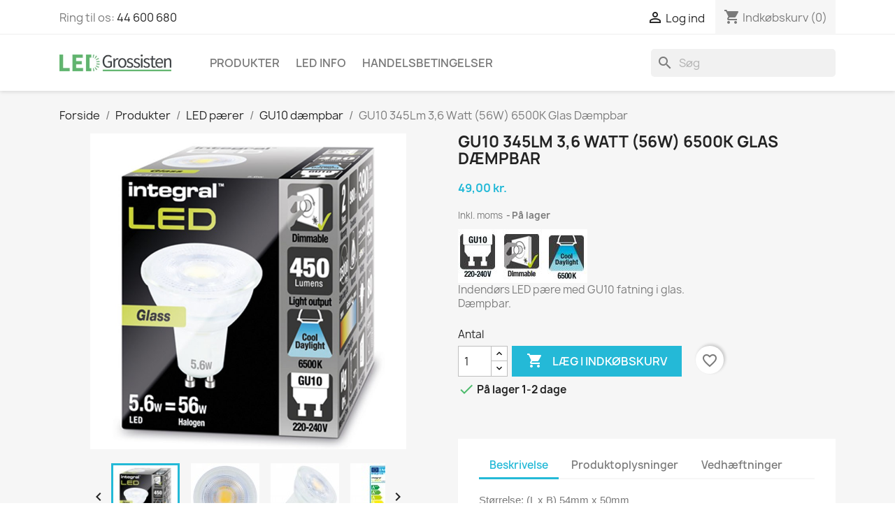

--- FILE ---
content_type: text/html; charset=utf-8
request_url: https://ledgrossisten.dk/gu10-daempbar/694-gu10-345lm-36-watt-56w-6500k-glas-daempbar-5055788230069.html
body_size: 19375
content:
<!doctype html>
<html lang="da-DK">

  <head><script>(function(w,i,g){w[g]=w[g]||[];if(typeof w[g].push=='function')w[g].push(i)})
(window,'GTM-56FVWQ8','google_tags_first_party');</script><script>(function(w,d,s,l){w[l]=w[l]||[];(function(){w[l].push(arguments);})('set', 'developer_id.dY2E1Nz', true);
		var f=d.getElementsByTagName(s)[0],
		j=d.createElement(s);j.async=true;j.src='/e79t/';
		f.parentNode.insertBefore(j,f);
		})(window,document,'script','dataLayer');</script>
    
      
  <meta charset="utf-8">


  <meta http-equiv="x-ua-compatible" content="ie=edge">



  <title>GU10 345Lm 3,6 Watt (56W) 6500K Glas Dæmpbar</title>
  
    
  
  <meta name="description" content="Indendørs LED pære med GU10 fatning i glas.Dæmpbar.">
  <meta name="keywords" content="">
        <link rel="canonical" href="https://ledgrossisten.dk/gu10-daempbar/694-gu10-345lm-36-watt-56w-6500k-glas-daempbar-5055788230069.html">
    
      
  
  
    <script type="application/ld+json">
  {
    "@context": "https://schema.org",
    "@type": "Organization",
    "name" : "LED Grossisten",
    "url" : "https://ledgrossisten.dk/"
         ,"logo": {
        "@type": "ImageObject",
        "url":"https://ledgrossisten.dk/img/led-grossisten-logo-15299685551.jpg"
      }
      }
</script>

<script type="application/ld+json">
  {
    "@context": "https://schema.org",
    "@type": "WebPage",
    "isPartOf": {
      "@type": "WebSite",
      "url":  "https://ledgrossisten.dk/",
      "name": "LED Grossisten"
    },
    "name": "GU10 345Lm 3,6 Watt (56W) 6500K Glas Dæmpbar",
    "url":  "https://ledgrossisten.dk/gu10-daempbar/694-gu10-345lm-36-watt-56w-6500k-glas-daempbar-5055788230069.html"
  }
</script>


  <script type="application/ld+json">
    {
      "@context": "https://schema.org",
      "@type": "BreadcrumbList",
      "itemListElement": [
                  {
            "@type": "ListItem",
            "position": 1,
            "name": "Forside",
            "item": "https://ledgrossisten.dk/"
          },                  {
            "@type": "ListItem",
            "position": 2,
            "name": "Produkter",
            "item": "https://ledgrossisten.dk/3-produkter"
          },                  {
            "@type": "ListItem",
            "position": 3,
            "name": "LED pærer",
            "item": "https://ledgrossisten.dk/4-led-paerer"
          },                  {
            "@type": "ListItem",
            "position": 4,
            "name": "GU10 dæmpbar",
            "item": "https://ledgrossisten.dk/30-gu10-daempbar"
          },                  {
            "@type": "ListItem",
            "position": 5,
            "name": "GU10 345Lm 3,6 Watt (56W) 6500K Glas Dæmpbar",
            "item": "https://ledgrossisten.dk/gu10-daempbar/694-gu10-345lm-36-watt-56w-6500k-glas-daempbar-5055788230069.html"
          }              ]
    }
  </script>
  
  
  
  <script type="application/ld+json">
  {
    "@context": "https://schema.org/",
    "@type": "Product",
    "name": "GU10 345Lm 3,6 Watt (56W) 6500K Glas Dæmpbar",
    "description": "Indendørs LED pære med GU10 fatning i glas.Dæmpbar.",
    "category": "GU10 dæmpbar",
    "image" :"https://ledgrossisten.dk/4143-home_default/gu10-345lm-36-watt-56w-6500k-glas-daempbar.jpg",    "sku": "30-34-33",
    "mpn": "30-34-33"
    ,"gtin13": "5055788230069"
        ,
    "brand": {
      "@type": "Brand",
      "name": "Integral"
    }
                ,
    "offers": {
      "@type": "Offer",
      "priceCurrency": "DKK",
      "name": "GU10 345Lm 3,6 Watt (56W) 6500K Glas Dæmpbar",
      "price": "49",
      "url": "https://ledgrossisten.dk/gu10-daempbar/694-gu10-345lm-36-watt-56w-6500k-glas-daempbar-5055788230069.html",
      "priceValidUntil": "2026-02-05",
              "image": ["https://ledgrossisten.dk/4143-large_default/gu10-345lm-36-watt-56w-6500k-glas-daempbar.jpg","https://ledgrossisten.dk/4138-large_default/gu10-345lm-36-watt-56w-6500k-glas-daempbar.jpg","https://ledgrossisten.dk/4139-large_default/gu10-345lm-36-watt-56w-6500k-glas-daempbar.jpg","https://ledgrossisten.dk/4142-large_default/gu10-345lm-36-watt-56w-6500k-glas-daempbar.jpg"],
            "sku": "30-34-33",
      "mpn": "30-34-33",
      "gtin13": "5055788230069",                  "availability": "https://schema.org/InStock",
      "seller": {
        "@type": "Organization",
        "name": "LED Grossisten"
      }
    }
      }
</script>

  
  
    
  

  
    <meta property="og:title" content="GU10 345Lm 3,6 Watt (56W) 6500K Glas Dæmpbar" />
    <meta property="og:description" content="Indendørs LED pære med GU10 fatning i glas.Dæmpbar." />
    <meta property="og:url" content="https://ledgrossisten.dk/gu10-daempbar/694-gu10-345lm-36-watt-56w-6500k-glas-daempbar-5055788230069.html" />
    <meta property="og:site_name" content="LED Grossisten" />
        



  <meta name="viewport" content="width=device-width, initial-scale=1">



  <link rel="icon" type="image/vnd.microsoft.icon" href="https://ledgrossisten.dk/img/favicon-1.ico?1529968563">
  <link rel="shortcut icon" type="image/x-icon" href="https://ledgrossisten.dk/img/favicon-1.ico?1529968563">



    <link rel="stylesheet" href="https://ledgrossisten.dk/themes/classic/assets/cache/theme-2aa3dc103.css" type="text/css" media="all">




    <script type="text/javascript" src="https://ledgrossisten.dk/themes/classic/assets/cache/head-31bcd2102.js" ></script>


  <script type="text/javascript">
        var blockwishlistController = "https:\/\/ledgrossisten.dk\/module\/blockwishlist\/action";
        var gdprSettings = {"consent_active":true,"Consent":{"ad_storage":"denied","ad_user_data":"denied","ad_personalization":"denied","analytics_storage":"denied"},"gdprEnabledModules":{"ps_currencyselector":false,"ps_languageselector":false,"ps_shoppingcart":true,"glsparcel":true,"rcpgtagmanager":false,"ad_storage":false,"ad_user_data":false,"ad_personalization":false,"analytics_storage":false},"gdprCookieStoreUrl":"https:\/\/ledgrossisten.dk\/module\/gdprpro\/storecookie","newsletterConsentText":"&lt;p&gt;Jeg vil gerne modtage nyhedsbrev&lt;\/p&gt;","checkAllByDefault":true,"under18AlertText":"Du skal v\u00e6re 18+ for at bes\u00f8ge dette websted","closeModalOnlyWithButtons":true,"showWindow":false,"isBot":true,"doNotTrackCompliance":false,"reloadAfterSave":true,"reloadAfterAcceptAll":true,"scrollLock":false,"acceptByScroll":false};
        var gdprSettings_Consent_ad_personalization = "denied";
        var gdprSettings_Consent_ad_storage = "denied";
        var gdprSettings_Consent_ad_user_data = "denied";
        var gdprSettings_Consent_analytics_storage = "denied";
        var prestashop = {"cart":{"products":[],"totals":{"total":{"type":"total","label":"I alt","amount":0,"value":"0,00\u00a0kr."},"total_including_tax":{"type":"total","label":"Total (inkl. moms)","amount":0,"value":"0,00\u00a0kr."},"total_excluding_tax":{"type":"total","label":"I alt (ekskl. moms)","amount":0,"value":"0,00\u00a0kr."}},"subtotals":{"products":{"type":"products","label":"Subtotal","amount":0,"value":"0,00\u00a0kr."},"discounts":null,"shipping":{"type":"shipping","label":"Levering","amount":0,"value":""},"tax":null},"products_count":0,"summary_string":"0 varer","vouchers":{"allowed":1,"added":[]},"discounts":[],"minimalPurchase":0,"minimalPurchaseRequired":""},"currency":{"id":1,"name":"Dansk krone","iso_code":"DKK","iso_code_num":"208","sign":"kr."},"customer":{"lastname":null,"firstname":null,"email":null,"birthday":null,"newsletter":null,"newsletter_date_add":null,"optin":null,"website":null,"company":null,"siret":null,"ape":null,"is_logged":false,"gender":{"type":null,"name":null},"addresses":[]},"country":{"id_zone":"9","id_currency":"1","call_prefix":"45","iso_code":"DK","active":"1","contains_states":"0","need_identification_number":"0","need_zip_code":"1","zip_code_format":"NNNN","display_tax_label":"1","name":"Danmark","id":20},"language":{"name":"Dansk (Danish)","iso_code":"da","locale":"da-DK","language_code":"da-dk","active":"1","is_rtl":"0","date_format_lite":"Y-m-d","date_format_full":"Y-m-d H:i:s","id":1},"page":{"title":"","canonical":"https:\/\/ledgrossisten.dk\/gu10-daempbar\/694-gu10-345lm-36-watt-56w-6500k-glas-daempbar-5055788230069.html","meta":{"title":"GU10 345Lm 3,6 Watt (56W) 6500K Glas D\u00e6mpbar","description":"Indend\u00f8rs LED p\u00e6re med GU10 fatning i glas.D\u00e6mpbar.","keywords":"","robots":"index"},"page_name":"product","body_classes":{"lang-da":true,"lang-rtl":false,"country-DK":true,"currency-DKK":true,"layout-full-width":true,"page-product":true,"tax-display-enabled":true,"page-customer-account":false,"product-id-694":true,"product-GU10 345Lm 3,6 Watt (56W) 6500K Glas D\u00e6mpbar":true,"product-id-category-30":true,"product-id-manufacturer-1":true,"product-id-supplier-0":true,"product-available-for-order":true},"admin_notifications":[],"password-policy":{"feedbacks":{"0":"Meget svag","1":"Svag","2":"Gennemsnitlig","3":"St\u00e6rk","4":"Meget st\u00e6rk","Straight rows of keys are easy to guess":"Lige r\u00e6kker af n\u00f8gler er lette at g\u00e6tte","Short keyboard patterns are easy to guess":"Korte tastaturm\u00f8nstre er lette at g\u00e6tte","Use a longer keyboard pattern with more turns":"Anvend et l\u00e6ngere tastaturm\u00f8nster med flere drejninger","Repeats like \"aaa\" are easy to guess":"Gentagelser s\u00e5som \"aaa\" er lette at g\u00e6tte","Repeats like \"abcabcabc\" are only slightly harder to guess than \"abc\"":"Gentagelser s\u00e5som \"abcabcabc\" er kun lidt h\u00e5rdere at g\u00e6tte end \"abc\"","Sequences like abc or 6543 are easy to guess":"Sequences like \"abc\" or \"6543\" are easy to guess","Recent years are easy to guess":"Seneste \u00e5r er lette at g\u00e6tte","Dates are often easy to guess":"Datoer er ofte lette at g\u00e6tte","This is a top-10 common password":"Dette er en top-10 over almindelige adgangskoder","This is a top-100 common password":"Dette er en top-100 over almindelige adgangskoder","This is a very common password":"Dette er en meget almindelig adgangskode","This is similar to a commonly used password":"Dette er det samme som en almindelig anvendt adgangskode","A word by itself is easy to guess":"Et ord i sig selv er let at g\u00e6tte","Names and surnames by themselves are easy to guess":"Navne og efternavn i sig selv er lette at g\u00e6tte","Common names and surnames are easy to guess":"Almindelige navne og efternavn er lette at g\u00e6tte","Use a few words, avoid common phrases":"Anvend et par ord, undg\u00e5 almindelige fraser","No need for symbols, digits, or uppercase letters":"Intet behov for symboler, cifre, eller store bogstaver","Avoid repeated words and characters":"Undg\u00e5 gentagelse af ord og karakterer","Avoid sequences":"Undg\u00e5 sekvenser","Avoid recent years":"Undg\u00e5 seneste \u00e5r","Avoid years that are associated with you":"Undg\u00e5 \u00e5r som er associerede til dig","Avoid dates and years that are associated with you":"Undg\u00e5 datoer og \u00e5r som er associerede med dig","Capitalization doesn't help very much":"At g\u00f8re bogstaver store hj\u00e6lper ikke s\u00e6rlig meget","All-uppercase is almost as easy to guess as all-lowercase":"Kun store bogstaver er n\u00e6sten liges\u00e5 let at g\u00e6tte som kun sm\u00e5 bogstaver","Reversed words aren't much harder to guess":"Omvendte ord er ikke meget h\u00e5rdere at g\u00e6tte","Predictable substitutions like '@' instead of 'a' don't help very much":"Predictable substitutions like \"@\" instead of \"a\" don't help very much","Add another word or two. Uncommon words are better.":"Tilf\u00f8j endnu et ord eller to. Ikke almindelig ord er bedre."}}},"shop":{"name":"LED Grossisten","logo":"https:\/\/ledgrossisten.dk\/img\/led-grossisten-logo-15299685551.jpg","stores_icon":"https:\/\/ledgrossisten.dk\/img\/logo_stores.png","favicon":"https:\/\/ledgrossisten.dk\/img\/favicon-1.ico"},"core_js_public_path":"\/themes\/","urls":{"base_url":"https:\/\/ledgrossisten.dk\/","current_url":"https:\/\/ledgrossisten.dk\/gu10-daempbar\/694-gu10-345lm-36-watt-56w-6500k-glas-daempbar-5055788230069.html","shop_domain_url":"https:\/\/ledgrossisten.dk","img_ps_url":"https:\/\/ledgrossisten.dk\/img\/","img_cat_url":"https:\/\/ledgrossisten.dk\/img\/c\/","img_lang_url":"https:\/\/ledgrossisten.dk\/img\/l\/","img_prod_url":"https:\/\/ledgrossisten.dk\/img\/p\/","img_manu_url":"https:\/\/ledgrossisten.dk\/img\/m\/","img_sup_url":"https:\/\/ledgrossisten.dk\/img\/su\/","img_ship_url":"https:\/\/ledgrossisten.dk\/img\/s\/","img_store_url":"https:\/\/ledgrossisten.dk\/img\/st\/","img_col_url":"https:\/\/ledgrossisten.dk\/img\/co\/","img_url":"https:\/\/ledgrossisten.dk\/themes\/classic\/assets\/img\/","css_url":"https:\/\/ledgrossisten.dk\/themes\/classic\/assets\/css\/","js_url":"https:\/\/ledgrossisten.dk\/themes\/classic\/assets\/js\/","pic_url":"https:\/\/ledgrossisten.dk\/upload\/","theme_assets":"https:\/\/ledgrossisten.dk\/themes\/classic\/assets\/","theme_dir":"https:\/\/ledgrossisten.dk\/themes\/classic\/","pages":{"address":"https:\/\/ledgrossisten.dk\/adresse","addresses":"https:\/\/ledgrossisten.dk\/adresser","authentication":"https:\/\/ledgrossisten.dk\/log-ind","manufacturer":"https:\/\/ledgrossisten.dk\/brands","cart":"https:\/\/ledgrossisten.dk\/kurv","category":"https:\/\/ledgrossisten.dk\/index.php?controller=category","cms":"https:\/\/ledgrossisten.dk\/index.php?controller=cms","contact":"https:\/\/ledgrossisten.dk\/kontakt-led-grossisten","discount":"https:\/\/ledgrossisten.dk\/rabat","guest_tracking":"https:\/\/ledgrossisten.dk\/Gaestesporing","history":"https:\/\/ledgrossisten.dk\/ordrehistorik","identity":"https:\/\/ledgrossisten.dk\/mine-oplysninger","index":"https:\/\/ledgrossisten.dk\/","my_account":"https:\/\/ledgrossisten.dk\/min-konto","order_confirmation":"https:\/\/ledgrossisten.dk\/ordrebekraeftelse","order_detail":"https:\/\/ledgrossisten.dk\/index.php?controller=order-detail","order_follow":"https:\/\/ledgrossisten.dk\/foelg-din-bestilling","order":"https:\/\/ledgrossisten.dk\/ordre","order_return":"https:\/\/ledgrossisten.dk\/index.php?controller=order-return","order_slip":"https:\/\/ledgrossisten.dk\/kreditnota","pagenotfound":"https:\/\/ledgrossisten.dk\/side-ikke-fundet","password":"https:\/\/ledgrossisten.dk\/gendan-adgangskode","pdf_invoice":"https:\/\/ledgrossisten.dk\/index.php?controller=pdf-invoice","pdf_order_return":"https:\/\/ledgrossisten.dk\/index.php?controller=pdf-order-return","pdf_order_slip":"https:\/\/ledgrossisten.dk\/index.php?controller=pdf-order-slip","prices_drop":"https:\/\/ledgrossisten.dk\/tilbud","product":"https:\/\/ledgrossisten.dk\/index.php?controller=product","registration":"https:\/\/ledgrossisten.dk\/index.php?controller=registration","search":"https:\/\/ledgrossisten.dk\/soeg","sitemap":"https:\/\/ledgrossisten.dk\/oversigt","stores":"https:\/\/ledgrossisten.dk\/butik","supplier":"https:\/\/ledgrossisten.dk\/leverandoerer","new_products":"https:\/\/ledgrossisten.dk\/nyheder","brands":"https:\/\/ledgrossisten.dk\/brands","register":"https:\/\/ledgrossisten.dk\/index.php?controller=registration","order_login":"https:\/\/ledgrossisten.dk\/ordre?login=1"},"alternative_langs":[],"actions":{"logout":"https:\/\/ledgrossisten.dk\/?mylogout="},"no_picture_image":{"bySize":{"small_default":{"url":"https:\/\/ledgrossisten.dk\/img\/p\/da-default-small_default.jpg","width":98,"height":98},"cart_default":{"url":"https:\/\/ledgrossisten.dk\/img\/p\/da-default-cart_default.jpg","width":125,"height":125},"home_default":{"url":"https:\/\/ledgrossisten.dk\/img\/p\/da-default-home_default.jpg","width":250,"height":250},"medium_default":{"url":"https:\/\/ledgrossisten.dk\/img\/p\/da-default-medium_default.jpg","width":452,"height":452},"large_default":{"url":"https:\/\/ledgrossisten.dk\/img\/p\/da-default-large_default.jpg","width":800,"height":800}},"small":{"url":"https:\/\/ledgrossisten.dk\/img\/p\/da-default-small_default.jpg","width":98,"height":98},"medium":{"url":"https:\/\/ledgrossisten.dk\/img\/p\/da-default-home_default.jpg","width":250,"height":250},"large":{"url":"https:\/\/ledgrossisten.dk\/img\/p\/da-default-large_default.jpg","width":800,"height":800},"legend":""}},"configuration":{"display_taxes_label":true,"display_prices_tax_incl":true,"is_catalog":false,"show_prices":true,"opt_in":{"partner":false},"quantity_discount":{"type":"discount","label":"Enhedsrabat"},"voucher_enabled":1,"return_enabled":0},"field_required":[],"breadcrumb":{"links":[{"title":"Forside","url":"https:\/\/ledgrossisten.dk\/"},{"title":"Produkter","url":"https:\/\/ledgrossisten.dk\/3-produkter"},{"title":"LED p\u00e6rer","url":"https:\/\/ledgrossisten.dk\/4-led-paerer"},{"title":"GU10 d\u00e6mpbar","url":"https:\/\/ledgrossisten.dk\/30-gu10-daempbar"},{"title":"GU10 345Lm 3,6 Watt (56W) 6500K Glas D\u00e6mpbar","url":"https:\/\/ledgrossisten.dk\/gu10-daempbar\/694-gu10-345lm-36-watt-56w-6500k-glas-daempbar-5055788230069.html"}],"count":5},"link":{"protocol_link":"https:\/\/","protocol_content":"https:\/\/","debug":false,"resizedCount":0},"time":1768991424,"static_token":"9143fd3170a9eadb142c961fee4280cb","token":"56a56f0860fc812aaa221fa8613abec7","debug":false};
        var productsAlreadyTagged = [];
        var psr_icon_color = "#F19D76";
        var removeFromWishlistUrl = "https:\/\/ledgrossisten.dk\/module\/blockwishlist\/action?action=deleteProductFromWishlist";
        var wishlistAddProductToCartUrl = "https:\/\/ledgrossisten.dk\/module\/blockwishlist\/action?action=addProductToCart";
        var wishlistUrl = "https:\/\/ledgrossisten.dk\/module\/blockwishlist\/view";
      </script>



  

            <script id="js-rcpgtm-config" type="application/json">{"bing":{"tracking_id":"","feed":{"id_product_prefix":"","id_product_source_key":"id_product","id_variant_prefix":"","id_variant_source_key":"id_attribute"}},"context":{"browser":{"device_type":1},"localization":{"id_country":20,"country_code":"DK","id_currency":1,"currency_code":"DKK","id_lang":1,"lang_code":"da"},"page":{"controller_name":"product","products_per_page":18,"category":[],"search_term":""},"shop":{"id_shop":1,"shop_name":"LED grossisten","base_dir":"https:\/\/ledgrossisten.dk\/"},"tracking_module":{"module_name":"rcpgtagmanager","module_version":"4.4.5","checkout_module":{"module":"default","controller":"order"},"service_version":"8","token":"5e17cdb0cf642df75427ead39017dc65"},"user":[]},"criteo":{"tracking_id":"","feed":{"id_product_prefix":"","id_product_source_key":"id_product","id_variant_prefix":"","id_variant_source_key":"id_attribute"}},"facebook":{"tracking_id":"","feed":{"id_product_prefix":"","id_product_source_key":"id_product","id_variant_prefix":"","id_variant_source_key":"id_attribute"}},"ga4":{"tracking_id":"G-NMXQ216MZ8","server_container_url":"","is_url_passthrough":true,"is_data_import":false},"gads":{"tracking_id":"818319755","merchant_id":"120513696","conversion_labels":{"create_account":"Pr8KCLnxm5IYEIujmoYD","product_view":"","add_to_cart":"","begin_checkout":"","purchase":""},"is_custom_remarketing":false},"gtm":{"tracking_id":"GTM-56FVWQ8","is_internal_traffic":false,"script_url":"https:\/\/www.googletagmanager.com\/gtm.js","data_layer_name":"dataLayer","id_parameter":"id","override_tracking_id":""},"google_feed":{"id_product_prefix":"","id_product_source_key":"id_product","id_variant_prefix":"","id_variant_source_key":"id_attribute"},"kelkoo":{"tracking_list":[],"feed":{"id_product_prefix":"","id_product_source_key":"id_product","id_variant_prefix":"","id_variant_source_key":"id_attribute"}},"pinterest":{"tracking_id":"","feed":{"id_product_prefix":"","id_product_source_key":"id_product","id_variant_prefix":"","id_variant_source_key":"id_attribute"}},"tiktok":{"tracking_id":"","feed":{"id_product_prefix":"","id_product_source_key":"id_product","id_variant_prefix":"","id_variant_source_key":"id_attribute"}},"twitter":{"tracking_id":"","events":{"add_to_cart_id":"","payment_info_id":"","checkout_initiated_id":"","product_view_id":"","lead_id":"","purchase_id":"","search_id":""},"feed":{"id_product_prefix":"","id_product_source_key":"id_product","id_variant_prefix":"","id_variant_source_key":"id_attribute"}}}</script>

        <script type="text/javascript" data-keepinline="true" data-cfasync="false">
            
            const rcpgtm_config = document.getElementById('js-rcpgtm-config') ?
                JSON.parse(document.getElementById('js-rcpgtm-config').textContent) :
                {}
            ;

            if (typeof rcpgtm_config === 'object' && rcpgtm_config.gtm?.tracking_id && rcpgtm_config.context?.browser) {
                rcpgtm_config.context.browser.user_agent = navigator.userAgent;
                rcpgtm_config.context.browser.navigator_lang = navigator.language || navigator.userLanguage;
                rcpgtm_config.context.browser.fingerprint = JSON.parse(window.localStorage.getItem('RCFingerprint'))?.value || window.crypto.randomUUID();
                rcpgtm_config.context.page.fingerprint = window.crypto.randomUUID();
                document.getElementById('js-rcpgtm-config').textContent = JSON.stringify(rcpgtm_config);

                window[rcpgtm_config.gtm.data_layer_name] = window[rcpgtm_config.gtm.data_layer_name] || [];

                const data_init = {
                    config: (({ gtm, context, ...rest }) => rest)(rcpgtm_config),
                    context: {
                        browser: {
                            ...rcpgtm_config.context.browser,
                            is_internal_traffic: rcpgtm_config.gtm.is_internal_traffic
                        },
                        page: (({ products_per_page, ...rest }) => rest)(rcpgtm_config.context.page),
                        localization: rcpgtm_config.context.localization,
                        shop: rcpgtm_config.context.shop,
                        user: rcpgtm_config.context.user,
                    },
                };

                window[rcpgtm_config.gtm.data_layer_name].push(data_init);

                (function(w,d,s,l,u,p,i){
                    w[l]=w[l]||[];w[l].push({'gtm.start': new Date().getTime(),event:'gtm.js'});
                    var f=d.getElementsByTagName(s)[0],j=d.createElement(s),dl=l!='dataLayer'?'&l='+l:'';
                    j.async=true;
                    j.src=u+'?'+p+'='+i+dl;
                    f.parentNode.insertBefore(j,f);
                })(window, document, 'script', rcpgtm_config.gtm.data_layer_name, rcpgtm_config.gtm.script_url, rcpgtm_config.gtm.id_parameter, rcpgtm_config.gtm.override_tracking_id || rcpgtm_config.gtm.tracking_id);
            }
            
        </script>
    



    
  <meta property="og:type" content="product">
      <meta property="og:image" content="https://ledgrossisten.dk/4143-large_default/gu10-345lm-36-watt-56w-6500k-glas-daempbar.jpg">
  
      <meta property="product:pretax_price:amount" content="39.2">
    <meta property="product:pretax_price:currency" content="DKK">
    <meta property="product:price:amount" content="49">
    <meta property="product:price:currency" content="DKK">
    
  </head>

  <body id="product" class="lang-da country-dk currency-dkk layout-full-width page-product tax-display-enabled product-id-694 product-gu10-345lm-3-6-watt--56w--6500k-glas-daempbar product-id-category-30 product-id-manufacturer-1 product-id-supplier-0 product-available-for-order ps_currencyselector_off ps_languageselector_off ps_shoppingcart_off glsparcel_off rcpgtagmanager_off ad_storage_off ad_user_data_off ad_personalization_off analytics_storage_off">

    
      
    

    <main>
      
              

      <header id="header">
        
          
  <div class="header-banner">
    
  </div>



  <nav class="header-nav">
    <div class="container">
      <div class="row">
        <div class="hidden-sm-down">
          <div class="col-md-5 col-xs-12">
            <div id="_desktop_contact_link">
  <div id="contact-link">
                Ring til os: <a href='tel:44600680'>44 600 680</a>
      </div>
</div>

          </div>
          <div class="col-md-7 right-nav">
              <div id="_desktop_user_info">
  <div class="user-info">
          <a
        href="https://ledgrossisten.dk/log-ind?back=https%3A%2F%2Fledgrossisten.dk%2Fgu10-daempbar%2F694-gu10-345lm-36-watt-56w-6500k-glas-daempbar-5055788230069.html"
        title="Log ind på din kundekonto"
        rel="nofollow"
      >
        <i class="material-icons">&#xE7FF;</i>
        <span class="hidden-sm-down">Log ind</span>
      </a>
      </div>
</div>
<div id="_desktop_cart">
  <div class="blockcart cart-preview inactive" data-refresh-url="//ledgrossisten.dk/module/ps_shoppingcart/ajax">
    <div class="header">
              <i class="material-icons shopping-cart" aria-hidden="true">shopping_cart</i>
        <span class="hidden-sm-down">Indkøbskurv</span>
        <span class="cart-products-count">(0)</span>
          </div>
  </div>
</div>

          </div>
        </div>
        <div class="hidden-md-up text-sm-center mobile">
          <div class="float-xs-left" id="menu-icon">
            <i class="material-icons d-inline">&#xE5D2;</i>
          </div>
          <div class="float-xs-right" id="_mobile_cart"></div>
          <div class="float-xs-right" id="_mobile_user_info"></div>
          <div class="top-logo" id="_mobile_logo"></div>
          <div class="clearfix"></div>
        </div>
      </div>
    </div>
  </nav>



  <div class="header-top">
    <div class="container">
       <div class="row">
        <div class="col-md-2 hidden-sm-down" id="_desktop_logo">
                                    
  <a href="https://ledgrossisten.dk/">
    <img
      class="logo img-fluid"
      src="https://ledgrossisten.dk/img/led-grossisten-logo-15299685551.jpg"
      alt="LED Grossisten"
      width="271"
      height="40">
  </a>

                              </div>
        <div class="header-top-right col-md-10 col-sm-12 position-static">
          

<div class="menu js-top-menu position-static hidden-sm-down" id="_desktop_top_menu">
    
          <ul class="top-menu" id="top-menu" data-depth="0">
                    <li class="category" id="category-3">
                          <a
                class="dropdown-item"
                href="https://ledgrossisten.dk/3-produkter" data-depth="0"
                              >
                                                                      <span class="float-xs-right hidden-md-up">
                    <span data-target="#top_sub_menu_38457" data-toggle="collapse" class="navbar-toggler collapse-icons">
                      <i class="material-icons add">&#xE313;</i>
                      <i class="material-icons remove">&#xE316;</i>
                    </span>
                  </span>
                                Produkter
              </a>
                            <div  class="popover sub-menu js-sub-menu collapse" id="top_sub_menu_38457">
                
          <ul class="top-menu"  data-depth="1">
                    <li class="category" id="category-4">
                          <a
                class="dropdown-item dropdown-submenu"
                href="https://ledgrossisten.dk/4-led-paerer" data-depth="1"
                              >
                                                                      <span class="float-xs-right hidden-md-up">
                    <span data-target="#top_sub_menu_51697" data-toggle="collapse" class="navbar-toggler collapse-icons">
                      <i class="material-icons add">&#xE313;</i>
                      <i class="material-icons remove">&#xE316;</i>
                    </span>
                  </span>
                                LED pærer
              </a>
                            <div  class="collapse" id="top_sub_menu_51697">
                
          <ul class="top-menu"  data-depth="2">
                    <li class="category" id="category-5">
                          <a
                class="dropdown-item"
                href="https://ledgrossisten.dk/5-e27-daempbar" data-depth="2"
                              >
                                E27 dæmpbar
              </a>
                          </li>
                    <li class="category" id="category-107">
                          <a
                class="dropdown-item"
                href="https://ledgrossisten.dk/107-g9-daempbar" data-depth="2"
                              >
                                G9 dæmpbar
              </a>
                          </li>
                    <li class="category" id="category-106">
                          <a
                class="dropdown-item"
                href="https://ledgrossisten.dk/106-mr16-daempbar" data-depth="2"
                              >
                                MR16 Dæmpbar
              </a>
                          </li>
                    <li class="category" id="category-32">
                          <a
                class="dropdown-item"
                href="https://ledgrossisten.dk/32-b15-daempbar" data-depth="2"
                              >
                                B15 dæmpbar
              </a>
                          </li>
                    <li class="category" id="category-31">
                          <a
                class="dropdown-item"
                href="https://ledgrossisten.dk/31-pygmy-koleskab-fryser" data-depth="2"
                              >
                                Pygmy - køleskab fryser
              </a>
                          </li>
                    <li class="category" id="category-30">
                          <a
                class="dropdown-item"
                href="https://ledgrossisten.dk/30-gu10-daempbar" data-depth="2"
                              >
                                GU10 dæmpbar
              </a>
                          </li>
                    <li class="category" id="category-29">
                          <a
                class="dropdown-item"
                href="https://ledgrossisten.dk/29-b22" data-depth="2"
                              >
                                B22 
              </a>
                          </li>
                    <li class="category" id="category-27">
                          <a
                class="dropdown-item"
                href="https://ledgrossisten.dk/27-gx53" data-depth="2"
                              >
                                GX53
              </a>
                          </li>
                    <li class="category" id="category-26">
                          <a
                class="dropdown-item"
                href="https://ledgrossisten.dk/26-g4" data-depth="2"
                              >
                                G4
              </a>
                          </li>
                    <li class="category" id="category-25">
                          <a
                class="dropdown-item"
                href="https://ledgrossisten.dk/25-g9" data-depth="2"
                              >
                                G9
              </a>
                          </li>
                    <li class="category" id="category-24">
                          <a
                class="dropdown-item"
                href="https://ledgrossisten.dk/24-mr11" data-depth="2"
                              >
                                MR11
              </a>
                          </li>
                    <li class="category" id="category-23">
                          <a
                class="dropdown-item"
                href="https://ledgrossisten.dk/23-mr16" data-depth="2"
                              >
                                MR16
              </a>
                          </li>
                    <li class="category" id="category-22">
                          <a
                class="dropdown-item"
                href="https://ledgrossisten.dk/22-gu10" data-depth="2"
                              >
                                GU10
              </a>
                          </li>
                    <li class="category" id="category-21">
                          <a
                class="dropdown-item"
                href="https://ledgrossisten.dk/21-b15" data-depth="2"
                              >
                                B15
              </a>
                          </li>
                    <li class="category" id="category-20">
                          <a
                class="dropdown-item"
                href="https://ledgrossisten.dk/20-b22-daempbar" data-depth="2"
                              >
                                B22 dæmpbar
              </a>
                          </li>
                    <li class="category" id="category-12">
                          <a
                class="dropdown-item"
                href="https://ledgrossisten.dk/12-e14-daempbar" data-depth="2"
                              >
                                E14 dæmpbar
              </a>
                          </li>
                    <li class="category" id="category-7">
                          <a
                class="dropdown-item"
                href="https://ledgrossisten.dk/7-e14" data-depth="2"
                              >
                                E14
              </a>
                          </li>
                    <li class="category" id="category-6">
                          <a
                class="dropdown-item"
                href="https://ledgrossisten.dk/6-e27" data-depth="2"
                              >
                                E27
              </a>
                          </li>
                    <li class="category" id="category-108">
                          <a
                class="dropdown-item"
                href="https://ledgrossisten.dk/108-ar111-g53" data-depth="2"
                              >
                                AR111 / G53
              </a>
                          </li>
                    <li class="category" id="category-109">
                          <a
                class="dropdown-item"
                href="https://ledgrossisten.dk/109-par-20-30-38" data-depth="2"
                              >
                                PAR 20 / 30 / 38
              </a>
                          </li>
                    <li class="category" id="category-110">
                          <a
                class="dropdown-item"
                href="https://ledgrossisten.dk/110-ra50-r63-r80" data-depth="2"
                              >
                                RA50 / R63 / R80
              </a>
                          </li>
                    <li class="category" id="category-111">
                          <a
                class="dropdown-item"
                href="https://ledgrossisten.dk/111-r7s" data-depth="2"
                              >
                                R7S
              </a>
                          </li>
                    <li class="category" id="category-157">
                          <a
                class="dropdown-item"
                href="https://ledgrossisten.dk/157-led-ror" data-depth="2"
                              >
                                LED rør
              </a>
                          </li>
              </ul>
    
              </div>
                          </li>
                    <li class="category" id="category-94">
                          <a
                class="dropdown-item dropdown-submenu"
                href="https://ledgrossisten.dk/94-andre-led-produkter" data-depth="1"
                              >
                                Andre LED produkter
              </a>
                          </li>
                    <li class="category" id="category-8">
                          <a
                class="dropdown-item dropdown-submenu"
                href="https://ledgrossisten.dk/8-indendors-belysning" data-depth="1"
                              >
                                                                      <span class="float-xs-right hidden-md-up">
                    <span data-target="#top_sub_menu_16935" data-toggle="collapse" class="navbar-toggler collapse-icons">
                      <i class="material-icons add">&#xE313;</i>
                      <i class="material-icons remove">&#xE316;</i>
                    </span>
                  </span>
                                Indendørs belysning
              </a>
                            <div  class="collapse" id="top_sub_menu_16935">
                
          <ul class="top-menu"  data-depth="2">
                    <li class="category" id="category-9">
                          <a
                class="dropdown-item"
                href="https://ledgrossisten.dk/9-paneler" data-depth="2"
                              >
                                Paneler
              </a>
                          </li>
                    <li class="category" id="category-42">
                          <a
                class="dropdown-item"
                href="https://ledgrossisten.dk/42-nodbelysning" data-depth="2"
                              >
                                Nødbelysning
              </a>
                          </li>
                    <li class="category" id="category-41">
                          <a
                class="dropdown-item"
                href="https://ledgrossisten.dk/41-armaturer" data-depth="2"
                              >
                                Armaturer
              </a>
                          </li>
                    <li class="category" id="category-33">
                          <a
                class="dropdown-item"
                href="https://ledgrossisten.dk/33-lofts-og-vaeglamper" data-depth="2"
                              >
                                Lofts og væglamper
              </a>
                          </li>
                    <li class="category" id="category-10">
                          <a
                class="dropdown-item"
                href="https://ledgrossisten.dk/10-spots" data-depth="2"
                              >
                                Spots
              </a>
                          </li>
              </ul>
    
              </div>
                          </li>
                    <li class="category" id="category-13">
                          <a
                class="dropdown-item dropdown-submenu"
                href="https://ledgrossisten.dk/13-udendors-belysning" data-depth="1"
                              >
                                                                      <span class="float-xs-right hidden-md-up">
                    <span data-target="#top_sub_menu_43973" data-toggle="collapse" class="navbar-toggler collapse-icons">
                      <i class="material-icons add">&#xE313;</i>
                      <i class="material-icons remove">&#xE316;</i>
                    </span>
                  </span>
                                Udendørs belysning
              </a>
                            <div  class="collapse" id="top_sub_menu_43973">
                
          <ul class="top-menu"  data-depth="2">
                    <li class="category" id="category-28">
                          <a
                class="dropdown-item"
                href="https://ledgrossisten.dk/28-armaturer" data-depth="2"
                              >
                                Armaturer
              </a>
                          </li>
                    <li class="category" id="category-43">
                          <a
                class="dropdown-item"
                href="https://ledgrossisten.dk/43-projektorer" data-depth="2"
                              >
                                Projektører
              </a>
                          </li>
                    <li class="category" id="category-40">
                          <a
                class="dropdown-item"
                href="https://ledgrossisten.dk/40-loft" data-depth="2"
                              >
                                Loft
              </a>
                          </li>
                    <li class="category" id="category-39">
                          <a
                class="dropdown-item"
                href="https://ledgrossisten.dk/39-facade" data-depth="2"
                              >
                                Facade
              </a>
                          </li>
              </ul>
    
              </div>
                          </li>
                    <li class="category" id="category-134">
                          <a
                class="dropdown-item dropdown-submenu"
                href="https://ledgrossisten.dk/134-batterier" data-depth="1"
                              >
                                Batterier
              </a>
                          </li>
              </ul>
    
              </div>
                          </li>
                    <li class="cms-page" id="cms-page-6">
                          <a
                class="dropdown-item"
                href="https://ledgrossisten.dk/content/6-led-info" data-depth="0"
                              >
                                LED info
              </a>
                          </li>
                    <li class="cms-page" id="cms-page-3">
                          <a
                class="dropdown-item"
                href="https://ledgrossisten.dk/content/3-handelsbetingelser" data-depth="0"
                              >
                                Handelsbetingelser
              </a>
                          </li>
              </ul>
    
    <div class="clearfix"></div>
</div>
<div id="search_widget" class="search-widgets" data-search-controller-url="//ledgrossisten.dk/soeg">
  <form method="get" action="//ledgrossisten.dk/soeg">
    <input type="hidden" name="controller" value="search">
    <i class="material-icons search" aria-hidden="true">search</i>
    <input type="text" name="s" value="" placeholder="Søg" aria-label="Søg">
    <i class="material-icons clear" aria-hidden="true">clear</i>
  </form>
</div>

        </div>
      </div>
      <div id="mobile_top_menu_wrapper" class="row hidden-md-up" style="display:none;">
        <div class="js-top-menu mobile" id="_mobile_top_menu"></div>
        <div class="js-top-menu-bottom">
          <div id="_mobile_currency_selector"></div>
          <div id="_mobile_language_selector"></div>
          <div id="_mobile_contact_link"></div>
        </div>
      </div>
    </div>
  </div>
  

        
      </header>

      <section id="wrapper">
        
          
<aside id="notifications">
  <div class="notifications-container container">
    
    
    
      </div>
</aside>
        

        
        <div class="container">
          
            <nav data-depth="5" class="breadcrumb">
  <ol>
    
              
          <li>
                          <a href="https://ledgrossisten.dk/"><span>Forside</span></a>
                      </li>
        
              
          <li>
                          <a href="https://ledgrossisten.dk/3-produkter"><span>Produkter</span></a>
                      </li>
        
              
          <li>
                          <a href="https://ledgrossisten.dk/4-led-paerer"><span>LED pærer</span></a>
                      </li>
        
              
          <li>
                          <a href="https://ledgrossisten.dk/30-gu10-daempbar"><span>GU10 dæmpbar</span></a>
                      </li>
        
              
          <li>
                          <span>GU10 345Lm 3,6 Watt (56W) 6500K Glas Dæmpbar</span>
                      </li>
        
          
  </ol>
</nav>
          

          <div class="row">
            

            
  <div id="content-wrapper" class="js-content-wrapper col-xs-12">
    
    

  <section id="main">
    <meta content="https://ledgrossisten.dk/gu10-daempbar/694-gu10-345lm-36-watt-56w-6500k-glas-daempbar-5055788230069.html">

    <div class="row product-container js-product-container">
      <div class="col-md-6">
        
          <section class="page-content" id="content">
            
              
    <ul class="product-flags js-product-flags">
            </ul>


              
                <div class="images-container js-images-container">
  
    <div class="product-cover">
              <picture>
                              <img
            class="js-qv-product-cover img-fluid"
            src="https://ledgrossisten.dk/4143-large_default/gu10-345lm-36-watt-56w-6500k-glas-daempbar.jpg"
                          alt="GU10 345Lm 3,6 Watt (56W) 6500K Glas Dæmpbar"
              title="GU10 345Lm 3,6 Watt (56W) 6500K Glas Dæmpbar"
                        loading="lazy"
            width="800"
            height="800"
          >
        </picture>
        <div class="layer hidden-sm-down" data-toggle="modal" data-target="#product-modal">
          <i class="material-icons zoom-in">search</i>
        </div>
          </div>
  

  
    <div class="js-qv-mask mask">
      <ul class="product-images js-qv-product-images">
                  <li class="thumb-container js-thumb-container">
            <picture>
                                          <img
                class="thumb js-thumb  selected js-thumb-selected "
                data-image-medium-src="https://ledgrossisten.dk/4143-medium_default/gu10-345lm-36-watt-56w-6500k-glas-daempbar.jpg"
                data-image-medium-sources="{&quot;jpg&quot;:&quot;https:\/\/ledgrossisten.dk\/4143-medium_default\/gu10-345lm-36-watt-56w-6500k-glas-daempbar.jpg&quot;}"                data-image-large-src="https://ledgrossisten.dk/4143-large_default/gu10-345lm-36-watt-56w-6500k-glas-daempbar.jpg"
                data-image-large-sources="{&quot;jpg&quot;:&quot;https:\/\/ledgrossisten.dk\/4143-large_default\/gu10-345lm-36-watt-56w-6500k-glas-daempbar.jpg&quot;}"                src="https://ledgrossisten.dk/4143-small_default/gu10-345lm-36-watt-56w-6500k-glas-daempbar.jpg"
                                  alt="GU10 345Lm 3,6 Watt (56W) 6500K Glas Dæmpbar"
                  title="GU10 345Lm 3,6 Watt (56W) 6500K Glas Dæmpbar"
                                loading="lazy"
                width="98"
                height="98"
              >
            </picture>
          </li>
                  <li class="thumb-container js-thumb-container">
            <picture>
                                          <img
                class="thumb js-thumb "
                data-image-medium-src="https://ledgrossisten.dk/4138-medium_default/gu10-345lm-36-watt-56w-6500k-glas-daempbar.jpg"
                data-image-medium-sources="{&quot;jpg&quot;:&quot;https:\/\/ledgrossisten.dk\/4138-medium_default\/gu10-345lm-36-watt-56w-6500k-glas-daempbar.jpg&quot;}"                data-image-large-src="https://ledgrossisten.dk/4138-large_default/gu10-345lm-36-watt-56w-6500k-glas-daempbar.jpg"
                data-image-large-sources="{&quot;jpg&quot;:&quot;https:\/\/ledgrossisten.dk\/4138-large_default\/gu10-345lm-36-watt-56w-6500k-glas-daempbar.jpg&quot;}"                src="https://ledgrossisten.dk/4138-small_default/gu10-345lm-36-watt-56w-6500k-glas-daempbar.jpg"
                                  alt="GU10 345Lm 3,6 Watt (56W) 6500K Glas Dæmpbar"
                  title="GU10 345Lm 3,6 Watt (56W) 6500K Glas Dæmpbar"
                                loading="lazy"
                width="98"
                height="98"
              >
            </picture>
          </li>
                  <li class="thumb-container js-thumb-container">
            <picture>
                                          <img
                class="thumb js-thumb "
                data-image-medium-src="https://ledgrossisten.dk/4139-medium_default/gu10-345lm-36-watt-56w-6500k-glas-daempbar.jpg"
                data-image-medium-sources="{&quot;jpg&quot;:&quot;https:\/\/ledgrossisten.dk\/4139-medium_default\/gu10-345lm-36-watt-56w-6500k-glas-daempbar.jpg&quot;}"                data-image-large-src="https://ledgrossisten.dk/4139-large_default/gu10-345lm-36-watt-56w-6500k-glas-daempbar.jpg"
                data-image-large-sources="{&quot;jpg&quot;:&quot;https:\/\/ledgrossisten.dk\/4139-large_default\/gu10-345lm-36-watt-56w-6500k-glas-daempbar.jpg&quot;}"                src="https://ledgrossisten.dk/4139-small_default/gu10-345lm-36-watt-56w-6500k-glas-daempbar.jpg"
                                  alt="GU10 345Lm 3,6 Watt (56W) 6500K Glas Dæmpbar"
                  title="GU10 345Lm 3,6 Watt (56W) 6500K Glas Dæmpbar"
                                loading="lazy"
                width="98"
                height="98"
              >
            </picture>
          </li>
                  <li class="thumb-container js-thumb-container">
            <picture>
                                          <img
                class="thumb js-thumb "
                data-image-medium-src="https://ledgrossisten.dk/4142-medium_default/gu10-345lm-36-watt-56w-6500k-glas-daempbar.jpg"
                data-image-medium-sources="{&quot;jpg&quot;:&quot;https:\/\/ledgrossisten.dk\/4142-medium_default\/gu10-345lm-36-watt-56w-6500k-glas-daempbar.jpg&quot;}"                data-image-large-src="https://ledgrossisten.dk/4142-large_default/gu10-345lm-36-watt-56w-6500k-glas-daempbar.jpg"
                data-image-large-sources="{&quot;jpg&quot;:&quot;https:\/\/ledgrossisten.dk\/4142-large_default\/gu10-345lm-36-watt-56w-6500k-glas-daempbar.jpg&quot;}"                src="https://ledgrossisten.dk/4142-small_default/gu10-345lm-36-watt-56w-6500k-glas-daempbar.jpg"
                                  alt="GU10 345Lm 3,6 Watt (56W) 6500K Glas Dæmpbar"
                  title="GU10 345Lm 3,6 Watt (56W) 6500K Glas Dæmpbar"
                                loading="lazy"
                width="98"
                height="98"
              >
            </picture>
          </li>
              </ul>
    </div>
  

</div>
              
              <div class="scroll-box-arrows">
                <i class="material-icons left">&#xE314;</i>
                <i class="material-icons right">&#xE315;</i>
              </div>

            
          </section>
        
        </div>
        <div class="col-md-6">
          
            
              <h1 class="h1">GU10 345Lm 3,6 Watt (56W) 6500K Glas Dæmpbar</h1>
            
          
          
              <div class="product-prices js-product-prices">
    
          

    
      <div
        class="product-price h5 ">

        <div class="current-price">
          <span class='current-price-value' content="49">
                                      49,00 kr.
                      </span>

                  </div>

        
                  
      </div>
    

    
          

    
          

    
            

    

    <div class="tax-shipping-delivery-label">
              Inkl. moms
            
      
                                    <span class="delivery-information">På lager</span>
                            </div>
  </div>
          

          <div class="product-information">
            
              <div id="product-description-short-694" class="product-description"><p><img src="https://ledgrossisten.dk/img/cms/banner_30-34-33.JPG" alt="" width="185" height="77" /><br />Indendørs LED pære med GU10 fatning i glas.<br />Dæmpbar.</p></div>
            

            
            <div class="product-actions js-product-actions">
              
                <form action="https://ledgrossisten.dk/kurv" method="post" id="add-to-cart-or-refresh">
                  <input type="hidden" name="token" value="9143fd3170a9eadb142c961fee4280cb">
                  <input type="hidden" name="id_product" value="694" id="product_page_product_id">
                  <input type="hidden" name="id_customization" value="0" id="product_customization_id" class="js-product-customization-id">

                  
                    <div class="product-variants js-product-variants">
  </div>
                  

                  
                                      

                  
                    <section class="product-discounts js-product-discounts">
  </section>
                  

                  
                    <div class="product-add-to-cart js-product-add-to-cart">
      <span class="control-label">Antal</span>

    
      <div class="product-quantity clearfix">
        <div class="qty">
          <input
            type="number"
            name="qty"
            id="quantity_wanted"
            inputmode="numeric"
            pattern="[0-9]*"
                          value="1"
              min="1"
                        class="input-group"
            aria-label="Antal"
          >
        </div>

        <div class="add">
          <button
            class="btn btn-primary add-to-cart"
            data-button-action="add-to-cart"
            type="submit"
                      >
            <i class="material-icons shopping-cart">&#xE547;</i>
            Læg i indkøbskurv
          </button>
        </div>

        <div
  class="wishlist-button"
  data-url="https://ledgrossisten.dk/module/blockwishlist/action?action=deleteProductFromWishlist"
  data-product-id="694"
  data-product-attribute-id="0"
  data-is-logged=""
  data-list-id="1"
  data-checked="true"
  data-is-product="true"
></div>


      </div>
    

    
      <span id="product-availability" class="js-product-availability">
                              <i class="material-icons rtl-no-flip product-available">&#xE5CA;</i>
                    På lager 1-2 dage
              </span>
    

    
      <p class="product-minimal-quantity js-product-minimal-quantity">
              </p>
    
  </div>
                  

                  
                    <div class="product-additional-info js-product-additional-info">
  
</div>
                  

                                    
                </form>
              

            </div>

            
              <div class="blockreassurance_product">
        <div class="clearfix"></div>
</div>

            

            
              <div class="tabs">
                <ul class="nav nav-tabs" role="tablist">
                                      <li class="nav-item">
                       <a
                         class="nav-link active js-product-nav-active"
                         data-toggle="tab"
                         href="#description"
                         role="tab"
                         aria-controls="description"
                          aria-selected="true">Beskrivelse</a>
                    </li>
                                    <li class="nav-item">
                    <a
                      class="nav-link"
                      data-toggle="tab"
                      href="#product-details"
                      role="tab"
                      aria-controls="product-details"
                      >Produktoplysninger</a>
                  </li>
                                      <li class="nav-item">
                      <a
                        class="nav-link"
                        data-toggle="tab"
                        href="#attachments"
                        role="tab"
                        aria-controls="attachments">Vedhæftninger</a>
                    </li>
                                                    </ul>

                <div class="tab-content" id="tab-content">
                 <div class="tab-pane fade in active js-product-tab-active" id="description" role="tabpanel">
                   
                     <div class="product-description"><p style="margin-top:0px;font-size:15px;color:#7a7a7a;font-family:'Noto Sans', sans-serif;">Størrelse: (L x B) 54mm x 50mm</p>
<p style="margin-top:0px;font-size:15px;color:#7a7a7a;font-family:'Noto Sans', sans-serif;">Vægt: 50gr.</p></div>
                   
                 </div>

                 
                   <div class="js-product-details tab-pane fade"
     id="product-details"
     data-product="{&quot;id_shop_default&quot;:&quot;1&quot;,&quot;id_manufacturer&quot;:&quot;1&quot;,&quot;id_supplier&quot;:&quot;0&quot;,&quot;reference&quot;:&quot;30-34-33&quot;,&quot;is_virtual&quot;:&quot;0&quot;,&quot;delivery_in_stock&quot;:&quot;&quot;,&quot;delivery_out_stock&quot;:&quot;&quot;,&quot;id_category_default&quot;:&quot;30&quot;,&quot;on_sale&quot;:&quot;0&quot;,&quot;online_only&quot;:&quot;0&quot;,&quot;ecotax&quot;:0,&quot;minimal_quantity&quot;:&quot;1&quot;,&quot;low_stock_threshold&quot;:&quot;0&quot;,&quot;low_stock_alert&quot;:&quot;0&quot;,&quot;price&quot;:&quot;49,00\u00a0kr.&quot;,&quot;unity&quot;:&quot;&quot;,&quot;unit_price&quot;:&quot;&quot;,&quot;unit_price_ratio&quot;:0,&quot;additional_shipping_cost&quot;:&quot;0.000000&quot;,&quot;customizable&quot;:&quot;0&quot;,&quot;text_fields&quot;:&quot;0&quot;,&quot;uploadable_files&quot;:&quot;0&quot;,&quot;active&quot;:&quot;1&quot;,&quot;redirect_type&quot;:&quot;default&quot;,&quot;id_type_redirected&quot;:&quot;0&quot;,&quot;available_for_order&quot;:&quot;1&quot;,&quot;available_date&quot;:&quot;0000-00-00&quot;,&quot;show_condition&quot;:&quot;0&quot;,&quot;condition&quot;:&quot;new&quot;,&quot;show_price&quot;:&quot;1&quot;,&quot;indexed&quot;:&quot;1&quot;,&quot;visibility&quot;:&quot;both&quot;,&quot;cache_default_attribute&quot;:&quot;0&quot;,&quot;advanced_stock_management&quot;:&quot;0&quot;,&quot;date_add&quot;:&quot;2018-07-13 12:02:41&quot;,&quot;date_upd&quot;:&quot;2024-04-01 23:36:27&quot;,&quot;pack_stock_type&quot;:&quot;3&quot;,&quot;meta_description&quot;:&quot;&quot;,&quot;meta_keywords&quot;:&quot;&quot;,&quot;meta_title&quot;:&quot;&quot;,&quot;link_rewrite&quot;:&quot;gu10-345lm-36-watt-56w-6500k-glas-daempbar&quot;,&quot;name&quot;:&quot;GU10 345Lm 3,6 Watt (56W) 6500K Glas D\u00e6mpbar&quot;,&quot;description&quot;:&quot;&lt;p style=\&quot;margin-top:0px;font-size:15px;color:#7a7a7a;font-family:&#039;Noto Sans&#039;, sans-serif;\&quot;&gt;St\u00f8rrelse: (L x B) 54mm x 50mm&lt;\/p&gt;\n&lt;p style=\&quot;margin-top:0px;font-size:15px;color:#7a7a7a;font-family:&#039;Noto Sans&#039;, sans-serif;\&quot;&gt;V\u00e6gt: 50gr.&lt;\/p&gt;&quot;,&quot;description_short&quot;:&quot;&lt;p&gt;&lt;img src=\&quot;https:\/\/ledgrossisten.dk\/img\/cms\/banner_30-34-33.JPG\&quot; alt=\&quot;\&quot; width=\&quot;185\&quot; height=\&quot;77\&quot; \/&gt;&lt;br \/&gt;Indend\u00f8rs LED p\u00e6re med GU10 fatning i glas.&lt;br \/&gt;D\u00e6mpbar.&lt;\/p&gt;&quot;,&quot;available_now&quot;:&quot;P\u00e5 lager 1-2 dage&quot;,&quot;available_later&quot;:&quot;Levering: 7 dage&quot;,&quot;id&quot;:694,&quot;id_product&quot;:694,&quot;out_of_stock&quot;:2,&quot;new&quot;:0,&quot;id_product_attribute&quot;:&quot;0&quot;,&quot;quantity_wanted&quot;:1,&quot;extraContent&quot;:[],&quot;allow_oosp&quot;:1,&quot;category&quot;:&quot;gu10-daempbar&quot;,&quot;category_name&quot;:&quot;GU10 d\u00e6mpbar&quot;,&quot;link&quot;:&quot;https:\/\/ledgrossisten.dk\/gu10-daempbar\/694-gu10-345lm-36-watt-56w-6500k-glas-daempbar-5055788230069.html&quot;,&quot;manufacturer_name&quot;:&quot;Integral&quot;,&quot;attribute_price&quot;:0,&quot;price_tax_exc&quot;:39.2000000000000028421709430404007434844970703125,&quot;price_without_reduction&quot;:49,&quot;reduction&quot;:0,&quot;specific_prices&quot;:false,&quot;quantity&quot;:880,&quot;quantity_all_versions&quot;:880,&quot;id_image&quot;:&quot;da-default&quot;,&quot;features&quot;:[{&quot;name&quot;:&quot;Energiklasse&quot;,&quot;value&quot;:&quot;A+&quot;,&quot;id_feature&quot;:&quot;1&quot;,&quot;position&quot;:&quot;0&quot;,&quot;id_feature_value&quot;:&quot;2492&quot;},{&quot;name&quot;:&quot;Sokkel&quot;,&quot;value&quot;:&quot;GU10&quot;,&quot;id_feature&quot;:&quot;11&quot;,&quot;position&quot;:&quot;1&quot;,&quot;id_feature_value&quot;:&quot;2458&quot;},{&quot;name&quot;:&quot;Farvetemperatur&quot;,&quot;value&quot;:&quot;6500K - Kold dagslys&quot;,&quot;id_feature&quot;:&quot;8&quot;,&quot;position&quot;:&quot;2&quot;,&quot;id_feature_value&quot;:&quot;2451&quot;},{&quot;name&quot;:&quot;Farvegengivelse&quot;,&quot;value&quot;:&quot;CRI 80&quot;,&quot;id_feature&quot;:&quot;15&quot;,&quot;position&quot;:&quot;3&quot;,&quot;id_feature_value&quot;:&quot;2502&quot;},{&quot;name&quot;:&quot;Lumen&quot;,&quot;value&quot;:&quot;450lm&quot;,&quot;id_feature&quot;:&quot;9&quot;,&quot;position&quot;:&quot;4&quot;,&quot;id_feature_value&quot;:&quot;2421&quot;},{&quot;name&quot;:&quot;Effekt&quot;,&quot;value&quot;:&quot;5,6 Watt&quot;,&quot;id_feature&quot;:&quot;10&quot;,&quot;position&quot;:&quot;5&quot;,&quot;id_feature_value&quot;:&quot;2384&quot;},{&quot;name&quot;:&quot;D\u00e6mpbarhed&quot;,&quot;value&quot;:&quot;D\u00e6mpbar&quot;,&quot;id_feature&quot;:&quot;13&quot;,&quot;position&quot;:&quot;6&quot;,&quot;id_feature_value&quot;:&quot;2468&quot;},{&quot;name&quot;:&quot;Sp\u00e6nding&quot;,&quot;value&quot;:&quot;220-240 Volt, 50 Hz&quot;,&quot;id_feature&quot;:&quot;2&quot;,&quot;position&quot;:&quot;7&quot;,&quot;id_feature_value&quot;:&quot;42&quot;},{&quot;name&quot;:&quot;Levetid&quot;,&quot;value&quot;:&quot;25.000 timer&quot;,&quot;id_feature&quot;:&quot;3&quot;,&quot;position&quot;:&quot;8&quot;,&quot;id_feature_value&quot;:&quot;43&quot;}],&quot;attachments&quot;:[{&quot;id_product&quot;:&quot;694&quot;,&quot;id_attachment&quot;:&quot;594&quot;,&quot;file&quot;:&quot;8871334dfcd59258f466f243383ec9cf6ba02465&quot;,&quot;file_name&quot;:&quot;Product-303433.pdf&quot;,&quot;file_size&quot;:&quot;191496&quot;,&quot;mime&quot;:&quot;application\/pdf&quot;,&quot;id_lang&quot;:&quot;1&quot;,&quot;name&quot;:&quot;Tekniske data 30-34-33&quot;,&quot;description&quot;:&quot;&quot;,&quot;file_size_formatted&quot;:&quot;187.01KB&quot;}],&quot;virtual&quot;:0,&quot;pack&quot;:0,&quot;packItems&quot;:[],&quot;nopackprice&quot;:0,&quot;customization_required&quot;:false,&quot;rate&quot;:25,&quot;tax_name&quot;:&quot;Moms DK 25 %&quot;,&quot;ecotax_rate&quot;:0,&quot;customizations&quot;:{&quot;fields&quot;:[]},&quot;id_customization&quot;:0,&quot;is_customizable&quot;:false,&quot;show_quantities&quot;:false,&quot;quantity_label&quot;:&quot;Varer&quot;,&quot;quantity_discounts&quot;:[],&quot;customer_group_discount&quot;:0,&quot;images&quot;:[{&quot;cover&quot;:&quot;1&quot;,&quot;id_image&quot;:&quot;4143&quot;,&quot;legend&quot;:&quot;GU10 345Lm 3,6 Watt (56W) 6500K Glas D\u00e6mpbar&quot;,&quot;position&quot;:&quot;1&quot;,&quot;bySize&quot;:{&quot;small_default&quot;:{&quot;url&quot;:&quot;https:\/\/ledgrossisten.dk\/4143-small_default\/gu10-345lm-36-watt-56w-6500k-glas-daempbar.jpg&quot;,&quot;width&quot;:98,&quot;height&quot;:98,&quot;sources&quot;:{&quot;jpg&quot;:&quot;https:\/\/ledgrossisten.dk\/4143-small_default\/gu10-345lm-36-watt-56w-6500k-glas-daempbar.jpg&quot;}},&quot;cart_default&quot;:{&quot;url&quot;:&quot;https:\/\/ledgrossisten.dk\/4143-cart_default\/gu10-345lm-36-watt-56w-6500k-glas-daempbar.jpg&quot;,&quot;width&quot;:125,&quot;height&quot;:125,&quot;sources&quot;:{&quot;jpg&quot;:&quot;https:\/\/ledgrossisten.dk\/4143-cart_default\/gu10-345lm-36-watt-56w-6500k-glas-daempbar.jpg&quot;}},&quot;home_default&quot;:{&quot;url&quot;:&quot;https:\/\/ledgrossisten.dk\/4143-home_default\/gu10-345lm-36-watt-56w-6500k-glas-daempbar.jpg&quot;,&quot;width&quot;:250,&quot;height&quot;:250,&quot;sources&quot;:{&quot;jpg&quot;:&quot;https:\/\/ledgrossisten.dk\/4143-home_default\/gu10-345lm-36-watt-56w-6500k-glas-daempbar.jpg&quot;}},&quot;medium_default&quot;:{&quot;url&quot;:&quot;https:\/\/ledgrossisten.dk\/4143-medium_default\/gu10-345lm-36-watt-56w-6500k-glas-daempbar.jpg&quot;,&quot;width&quot;:452,&quot;height&quot;:452,&quot;sources&quot;:{&quot;jpg&quot;:&quot;https:\/\/ledgrossisten.dk\/4143-medium_default\/gu10-345lm-36-watt-56w-6500k-glas-daempbar.jpg&quot;}},&quot;large_default&quot;:{&quot;url&quot;:&quot;https:\/\/ledgrossisten.dk\/4143-large_default\/gu10-345lm-36-watt-56w-6500k-glas-daempbar.jpg&quot;,&quot;width&quot;:800,&quot;height&quot;:800,&quot;sources&quot;:{&quot;jpg&quot;:&quot;https:\/\/ledgrossisten.dk\/4143-large_default\/gu10-345lm-36-watt-56w-6500k-glas-daempbar.jpg&quot;}}},&quot;small&quot;:{&quot;url&quot;:&quot;https:\/\/ledgrossisten.dk\/4143-small_default\/gu10-345lm-36-watt-56w-6500k-glas-daempbar.jpg&quot;,&quot;width&quot;:98,&quot;height&quot;:98,&quot;sources&quot;:{&quot;jpg&quot;:&quot;https:\/\/ledgrossisten.dk\/4143-small_default\/gu10-345lm-36-watt-56w-6500k-glas-daempbar.jpg&quot;}},&quot;medium&quot;:{&quot;url&quot;:&quot;https:\/\/ledgrossisten.dk\/4143-home_default\/gu10-345lm-36-watt-56w-6500k-glas-daempbar.jpg&quot;,&quot;width&quot;:250,&quot;height&quot;:250,&quot;sources&quot;:{&quot;jpg&quot;:&quot;https:\/\/ledgrossisten.dk\/4143-home_default\/gu10-345lm-36-watt-56w-6500k-glas-daempbar.jpg&quot;}},&quot;large&quot;:{&quot;url&quot;:&quot;https:\/\/ledgrossisten.dk\/4143-large_default\/gu10-345lm-36-watt-56w-6500k-glas-daempbar.jpg&quot;,&quot;width&quot;:800,&quot;height&quot;:800,&quot;sources&quot;:{&quot;jpg&quot;:&quot;https:\/\/ledgrossisten.dk\/4143-large_default\/gu10-345lm-36-watt-56w-6500k-glas-daempbar.jpg&quot;}},&quot;associatedVariants&quot;:[]},{&quot;cover&quot;:null,&quot;id_image&quot;:&quot;4138&quot;,&quot;legend&quot;:&quot;GU10 345Lm 3,6 Watt (56W) 6500K Glas D\u00e6mpbar&quot;,&quot;position&quot;:&quot;2&quot;,&quot;bySize&quot;:{&quot;small_default&quot;:{&quot;url&quot;:&quot;https:\/\/ledgrossisten.dk\/4138-small_default\/gu10-345lm-36-watt-56w-6500k-glas-daempbar.jpg&quot;,&quot;width&quot;:98,&quot;height&quot;:98,&quot;sources&quot;:{&quot;jpg&quot;:&quot;https:\/\/ledgrossisten.dk\/4138-small_default\/gu10-345lm-36-watt-56w-6500k-glas-daempbar.jpg&quot;}},&quot;cart_default&quot;:{&quot;url&quot;:&quot;https:\/\/ledgrossisten.dk\/4138-cart_default\/gu10-345lm-36-watt-56w-6500k-glas-daempbar.jpg&quot;,&quot;width&quot;:125,&quot;height&quot;:125,&quot;sources&quot;:{&quot;jpg&quot;:&quot;https:\/\/ledgrossisten.dk\/4138-cart_default\/gu10-345lm-36-watt-56w-6500k-glas-daempbar.jpg&quot;}},&quot;home_default&quot;:{&quot;url&quot;:&quot;https:\/\/ledgrossisten.dk\/4138-home_default\/gu10-345lm-36-watt-56w-6500k-glas-daempbar.jpg&quot;,&quot;width&quot;:250,&quot;height&quot;:250,&quot;sources&quot;:{&quot;jpg&quot;:&quot;https:\/\/ledgrossisten.dk\/4138-home_default\/gu10-345lm-36-watt-56w-6500k-glas-daempbar.jpg&quot;}},&quot;medium_default&quot;:{&quot;url&quot;:&quot;https:\/\/ledgrossisten.dk\/4138-medium_default\/gu10-345lm-36-watt-56w-6500k-glas-daempbar.jpg&quot;,&quot;width&quot;:452,&quot;height&quot;:452,&quot;sources&quot;:{&quot;jpg&quot;:&quot;https:\/\/ledgrossisten.dk\/4138-medium_default\/gu10-345lm-36-watt-56w-6500k-glas-daempbar.jpg&quot;}},&quot;large_default&quot;:{&quot;url&quot;:&quot;https:\/\/ledgrossisten.dk\/4138-large_default\/gu10-345lm-36-watt-56w-6500k-glas-daempbar.jpg&quot;,&quot;width&quot;:800,&quot;height&quot;:800,&quot;sources&quot;:{&quot;jpg&quot;:&quot;https:\/\/ledgrossisten.dk\/4138-large_default\/gu10-345lm-36-watt-56w-6500k-glas-daempbar.jpg&quot;}}},&quot;small&quot;:{&quot;url&quot;:&quot;https:\/\/ledgrossisten.dk\/4138-small_default\/gu10-345lm-36-watt-56w-6500k-glas-daempbar.jpg&quot;,&quot;width&quot;:98,&quot;height&quot;:98,&quot;sources&quot;:{&quot;jpg&quot;:&quot;https:\/\/ledgrossisten.dk\/4138-small_default\/gu10-345lm-36-watt-56w-6500k-glas-daempbar.jpg&quot;}},&quot;medium&quot;:{&quot;url&quot;:&quot;https:\/\/ledgrossisten.dk\/4138-home_default\/gu10-345lm-36-watt-56w-6500k-glas-daempbar.jpg&quot;,&quot;width&quot;:250,&quot;height&quot;:250,&quot;sources&quot;:{&quot;jpg&quot;:&quot;https:\/\/ledgrossisten.dk\/4138-home_default\/gu10-345lm-36-watt-56w-6500k-glas-daempbar.jpg&quot;}},&quot;large&quot;:{&quot;url&quot;:&quot;https:\/\/ledgrossisten.dk\/4138-large_default\/gu10-345lm-36-watt-56w-6500k-glas-daempbar.jpg&quot;,&quot;width&quot;:800,&quot;height&quot;:800,&quot;sources&quot;:{&quot;jpg&quot;:&quot;https:\/\/ledgrossisten.dk\/4138-large_default\/gu10-345lm-36-watt-56w-6500k-glas-daempbar.jpg&quot;}},&quot;associatedVariants&quot;:[]},{&quot;cover&quot;:null,&quot;id_image&quot;:&quot;4139&quot;,&quot;legend&quot;:&quot;GU10 345Lm 3,6 Watt (56W) 6500K Glas D\u00e6mpbar&quot;,&quot;position&quot;:&quot;3&quot;,&quot;bySize&quot;:{&quot;small_default&quot;:{&quot;url&quot;:&quot;https:\/\/ledgrossisten.dk\/4139-small_default\/gu10-345lm-36-watt-56w-6500k-glas-daempbar.jpg&quot;,&quot;width&quot;:98,&quot;height&quot;:98,&quot;sources&quot;:{&quot;jpg&quot;:&quot;https:\/\/ledgrossisten.dk\/4139-small_default\/gu10-345lm-36-watt-56w-6500k-glas-daempbar.jpg&quot;}},&quot;cart_default&quot;:{&quot;url&quot;:&quot;https:\/\/ledgrossisten.dk\/4139-cart_default\/gu10-345lm-36-watt-56w-6500k-glas-daempbar.jpg&quot;,&quot;width&quot;:125,&quot;height&quot;:125,&quot;sources&quot;:{&quot;jpg&quot;:&quot;https:\/\/ledgrossisten.dk\/4139-cart_default\/gu10-345lm-36-watt-56w-6500k-glas-daempbar.jpg&quot;}},&quot;home_default&quot;:{&quot;url&quot;:&quot;https:\/\/ledgrossisten.dk\/4139-home_default\/gu10-345lm-36-watt-56w-6500k-glas-daempbar.jpg&quot;,&quot;width&quot;:250,&quot;height&quot;:250,&quot;sources&quot;:{&quot;jpg&quot;:&quot;https:\/\/ledgrossisten.dk\/4139-home_default\/gu10-345lm-36-watt-56w-6500k-glas-daempbar.jpg&quot;}},&quot;medium_default&quot;:{&quot;url&quot;:&quot;https:\/\/ledgrossisten.dk\/4139-medium_default\/gu10-345lm-36-watt-56w-6500k-glas-daempbar.jpg&quot;,&quot;width&quot;:452,&quot;height&quot;:452,&quot;sources&quot;:{&quot;jpg&quot;:&quot;https:\/\/ledgrossisten.dk\/4139-medium_default\/gu10-345lm-36-watt-56w-6500k-glas-daempbar.jpg&quot;}},&quot;large_default&quot;:{&quot;url&quot;:&quot;https:\/\/ledgrossisten.dk\/4139-large_default\/gu10-345lm-36-watt-56w-6500k-glas-daempbar.jpg&quot;,&quot;width&quot;:800,&quot;height&quot;:800,&quot;sources&quot;:{&quot;jpg&quot;:&quot;https:\/\/ledgrossisten.dk\/4139-large_default\/gu10-345lm-36-watt-56w-6500k-glas-daempbar.jpg&quot;}}},&quot;small&quot;:{&quot;url&quot;:&quot;https:\/\/ledgrossisten.dk\/4139-small_default\/gu10-345lm-36-watt-56w-6500k-glas-daempbar.jpg&quot;,&quot;width&quot;:98,&quot;height&quot;:98,&quot;sources&quot;:{&quot;jpg&quot;:&quot;https:\/\/ledgrossisten.dk\/4139-small_default\/gu10-345lm-36-watt-56w-6500k-glas-daempbar.jpg&quot;}},&quot;medium&quot;:{&quot;url&quot;:&quot;https:\/\/ledgrossisten.dk\/4139-home_default\/gu10-345lm-36-watt-56w-6500k-glas-daempbar.jpg&quot;,&quot;width&quot;:250,&quot;height&quot;:250,&quot;sources&quot;:{&quot;jpg&quot;:&quot;https:\/\/ledgrossisten.dk\/4139-home_default\/gu10-345lm-36-watt-56w-6500k-glas-daempbar.jpg&quot;}},&quot;large&quot;:{&quot;url&quot;:&quot;https:\/\/ledgrossisten.dk\/4139-large_default\/gu10-345lm-36-watt-56w-6500k-glas-daempbar.jpg&quot;,&quot;width&quot;:800,&quot;height&quot;:800,&quot;sources&quot;:{&quot;jpg&quot;:&quot;https:\/\/ledgrossisten.dk\/4139-large_default\/gu10-345lm-36-watt-56w-6500k-glas-daempbar.jpg&quot;}},&quot;associatedVariants&quot;:[]},{&quot;cover&quot;:null,&quot;id_image&quot;:&quot;4142&quot;,&quot;legend&quot;:&quot;GU10 345Lm 3,6 Watt (56W) 6500K Glas D\u00e6mpbar&quot;,&quot;position&quot;:&quot;4&quot;,&quot;bySize&quot;:{&quot;small_default&quot;:{&quot;url&quot;:&quot;https:\/\/ledgrossisten.dk\/4142-small_default\/gu10-345lm-36-watt-56w-6500k-glas-daempbar.jpg&quot;,&quot;width&quot;:98,&quot;height&quot;:98,&quot;sources&quot;:{&quot;jpg&quot;:&quot;https:\/\/ledgrossisten.dk\/4142-small_default\/gu10-345lm-36-watt-56w-6500k-glas-daempbar.jpg&quot;}},&quot;cart_default&quot;:{&quot;url&quot;:&quot;https:\/\/ledgrossisten.dk\/4142-cart_default\/gu10-345lm-36-watt-56w-6500k-glas-daempbar.jpg&quot;,&quot;width&quot;:125,&quot;height&quot;:125,&quot;sources&quot;:{&quot;jpg&quot;:&quot;https:\/\/ledgrossisten.dk\/4142-cart_default\/gu10-345lm-36-watt-56w-6500k-glas-daempbar.jpg&quot;}},&quot;home_default&quot;:{&quot;url&quot;:&quot;https:\/\/ledgrossisten.dk\/4142-home_default\/gu10-345lm-36-watt-56w-6500k-glas-daempbar.jpg&quot;,&quot;width&quot;:250,&quot;height&quot;:250,&quot;sources&quot;:{&quot;jpg&quot;:&quot;https:\/\/ledgrossisten.dk\/4142-home_default\/gu10-345lm-36-watt-56w-6500k-glas-daempbar.jpg&quot;}},&quot;medium_default&quot;:{&quot;url&quot;:&quot;https:\/\/ledgrossisten.dk\/4142-medium_default\/gu10-345lm-36-watt-56w-6500k-glas-daempbar.jpg&quot;,&quot;width&quot;:452,&quot;height&quot;:452,&quot;sources&quot;:{&quot;jpg&quot;:&quot;https:\/\/ledgrossisten.dk\/4142-medium_default\/gu10-345lm-36-watt-56w-6500k-glas-daempbar.jpg&quot;}},&quot;large_default&quot;:{&quot;url&quot;:&quot;https:\/\/ledgrossisten.dk\/4142-large_default\/gu10-345lm-36-watt-56w-6500k-glas-daempbar.jpg&quot;,&quot;width&quot;:800,&quot;height&quot;:800,&quot;sources&quot;:{&quot;jpg&quot;:&quot;https:\/\/ledgrossisten.dk\/4142-large_default\/gu10-345lm-36-watt-56w-6500k-glas-daempbar.jpg&quot;}}},&quot;small&quot;:{&quot;url&quot;:&quot;https:\/\/ledgrossisten.dk\/4142-small_default\/gu10-345lm-36-watt-56w-6500k-glas-daempbar.jpg&quot;,&quot;width&quot;:98,&quot;height&quot;:98,&quot;sources&quot;:{&quot;jpg&quot;:&quot;https:\/\/ledgrossisten.dk\/4142-small_default\/gu10-345lm-36-watt-56w-6500k-glas-daempbar.jpg&quot;}},&quot;medium&quot;:{&quot;url&quot;:&quot;https:\/\/ledgrossisten.dk\/4142-home_default\/gu10-345lm-36-watt-56w-6500k-glas-daempbar.jpg&quot;,&quot;width&quot;:250,&quot;height&quot;:250,&quot;sources&quot;:{&quot;jpg&quot;:&quot;https:\/\/ledgrossisten.dk\/4142-home_default\/gu10-345lm-36-watt-56w-6500k-glas-daempbar.jpg&quot;}},&quot;large&quot;:{&quot;url&quot;:&quot;https:\/\/ledgrossisten.dk\/4142-large_default\/gu10-345lm-36-watt-56w-6500k-glas-daempbar.jpg&quot;,&quot;width&quot;:800,&quot;height&quot;:800,&quot;sources&quot;:{&quot;jpg&quot;:&quot;https:\/\/ledgrossisten.dk\/4142-large_default\/gu10-345lm-36-watt-56w-6500k-glas-daempbar.jpg&quot;}},&quot;associatedVariants&quot;:[]}],&quot;cover&quot;:{&quot;cover&quot;:&quot;1&quot;,&quot;id_image&quot;:&quot;4143&quot;,&quot;legend&quot;:&quot;GU10 345Lm 3,6 Watt (56W) 6500K Glas D\u00e6mpbar&quot;,&quot;position&quot;:&quot;1&quot;,&quot;bySize&quot;:{&quot;small_default&quot;:{&quot;url&quot;:&quot;https:\/\/ledgrossisten.dk\/4143-small_default\/gu10-345lm-36-watt-56w-6500k-glas-daempbar.jpg&quot;,&quot;width&quot;:98,&quot;height&quot;:98,&quot;sources&quot;:{&quot;jpg&quot;:&quot;https:\/\/ledgrossisten.dk\/4143-small_default\/gu10-345lm-36-watt-56w-6500k-glas-daempbar.jpg&quot;}},&quot;cart_default&quot;:{&quot;url&quot;:&quot;https:\/\/ledgrossisten.dk\/4143-cart_default\/gu10-345lm-36-watt-56w-6500k-glas-daempbar.jpg&quot;,&quot;width&quot;:125,&quot;height&quot;:125,&quot;sources&quot;:{&quot;jpg&quot;:&quot;https:\/\/ledgrossisten.dk\/4143-cart_default\/gu10-345lm-36-watt-56w-6500k-glas-daempbar.jpg&quot;}},&quot;home_default&quot;:{&quot;url&quot;:&quot;https:\/\/ledgrossisten.dk\/4143-home_default\/gu10-345lm-36-watt-56w-6500k-glas-daempbar.jpg&quot;,&quot;width&quot;:250,&quot;height&quot;:250,&quot;sources&quot;:{&quot;jpg&quot;:&quot;https:\/\/ledgrossisten.dk\/4143-home_default\/gu10-345lm-36-watt-56w-6500k-glas-daempbar.jpg&quot;}},&quot;medium_default&quot;:{&quot;url&quot;:&quot;https:\/\/ledgrossisten.dk\/4143-medium_default\/gu10-345lm-36-watt-56w-6500k-glas-daempbar.jpg&quot;,&quot;width&quot;:452,&quot;height&quot;:452,&quot;sources&quot;:{&quot;jpg&quot;:&quot;https:\/\/ledgrossisten.dk\/4143-medium_default\/gu10-345lm-36-watt-56w-6500k-glas-daempbar.jpg&quot;}},&quot;large_default&quot;:{&quot;url&quot;:&quot;https:\/\/ledgrossisten.dk\/4143-large_default\/gu10-345lm-36-watt-56w-6500k-glas-daempbar.jpg&quot;,&quot;width&quot;:800,&quot;height&quot;:800,&quot;sources&quot;:{&quot;jpg&quot;:&quot;https:\/\/ledgrossisten.dk\/4143-large_default\/gu10-345lm-36-watt-56w-6500k-glas-daempbar.jpg&quot;}}},&quot;small&quot;:{&quot;url&quot;:&quot;https:\/\/ledgrossisten.dk\/4143-small_default\/gu10-345lm-36-watt-56w-6500k-glas-daempbar.jpg&quot;,&quot;width&quot;:98,&quot;height&quot;:98,&quot;sources&quot;:{&quot;jpg&quot;:&quot;https:\/\/ledgrossisten.dk\/4143-small_default\/gu10-345lm-36-watt-56w-6500k-glas-daempbar.jpg&quot;}},&quot;medium&quot;:{&quot;url&quot;:&quot;https:\/\/ledgrossisten.dk\/4143-home_default\/gu10-345lm-36-watt-56w-6500k-glas-daempbar.jpg&quot;,&quot;width&quot;:250,&quot;height&quot;:250,&quot;sources&quot;:{&quot;jpg&quot;:&quot;https:\/\/ledgrossisten.dk\/4143-home_default\/gu10-345lm-36-watt-56w-6500k-glas-daempbar.jpg&quot;}},&quot;large&quot;:{&quot;url&quot;:&quot;https:\/\/ledgrossisten.dk\/4143-large_default\/gu10-345lm-36-watt-56w-6500k-glas-daempbar.jpg&quot;,&quot;width&quot;:800,&quot;height&quot;:800,&quot;sources&quot;:{&quot;jpg&quot;:&quot;https:\/\/ledgrossisten.dk\/4143-large_default\/gu10-345lm-36-watt-56w-6500k-glas-daempbar.jpg&quot;}},&quot;associatedVariants&quot;:[]},&quot;has_discount&quot;:false,&quot;discount_type&quot;:null,&quot;discount_percentage&quot;:null,&quot;discount_percentage_absolute&quot;:null,&quot;discount_amount&quot;:null,&quot;discount_amount_to_display&quot;:null,&quot;price_amount&quot;:49,&quot;unit_price_full&quot;:&quot;&quot;,&quot;show_availability&quot;:true,&quot;availability_message&quot;:&quot;P\u00e5 lager 1-2 dage&quot;,&quot;availability_date&quot;:null,&quot;availability&quot;:&quot;available&quot;}"
     role="tabpanel"
  >
  
          <div class="product-manufacturer">
                  <a href="https://ledgrossisten.dk/1_integral">
            <img src="https://ledgrossisten.dk/img/m/1.jpg" class="img img-fluid manufacturer-logo" alt="Integral" loading="lazy">
          </a>
              </div>
              <div class="product-reference">
        <label class="label">Reference </label>
        <span>30-34-33</span>
      </div>
      

  
      

  
      

  
    <div class="product-out-of-stock">
      
    </div>
  

  
          <section class="product-features">
        <p class="h6">Produktinformation</p>
        <dl class="data-sheet">
                      <dt class="name">Energiklasse</dt>
            <dd class="value">A+</dd>
                      <dt class="name">Sokkel</dt>
            <dd class="value">GU10</dd>
                      <dt class="name">Farvetemperatur</dt>
            <dd class="value">6500K - Kold dagslys</dd>
                      <dt class="name">Farvegengivelse</dt>
            <dd class="value">CRI 80</dd>
                      <dt class="name">Lumen</dt>
            <dd class="value">450lm</dd>
                      <dt class="name">Effekt</dt>
            <dd class="value">5,6 Watt</dd>
                      <dt class="name">Dæmpbarhed</dt>
            <dd class="value">Dæmpbar</dd>
                      <dt class="name">Spænding</dt>
            <dd class="value">220-240 Volt, 50 Hz</dd>
                      <dt class="name">Levetid</dt>
            <dd class="value">25.000 timer</dd>
                  </dl>
      </section>
      

    
          <section class="product-features">
        <p class="h6">Specifikke referencer</p>
          <dl class="data-sheet">
                          <dt class="name">EAN-13</dt>
              <dd class="value">5055788230069</dd>
                      </dl>
      </section>
      

  
      
</div>
                 

                 
                                       <div class="tab-pane fade in" id="attachments" role="tabpanel">
                       <section class="product-attachments">
                         <p class="h5 text-uppercase">Download</p>
                                                    <div class="attachment">
                             <h4><a href="//ledgrossisten.dk/index.php?controller=attachment&id_attachment=594">Tekniske data 30-34-33</a></h4>
                             <p></p>
                             <a href="//ledgrossisten.dk/index.php?controller=attachment&id_attachment=594">
                               Download (187.01KB)
                             </a>
                           </div>
                                                </section>
                     </div>
                                    

                               </div>
            </div>
          
        </div>
      </div>
    </div>

    
          

    
      
    

    
      <div class="modal fade js-product-images-modal" id="product-modal">
  <div class="modal-dialog" role="document">
    <div class="modal-content">
      <div class="modal-body">
                <figure>
                      <picture>
                                          <img
                class="js-modal-product-cover product-cover-modal"
                width="800"
                src="https://ledgrossisten.dk/4143-large_default/gu10-345lm-36-watt-56w-6500k-glas-daempbar.jpg"
                                  alt="GU10 345Lm 3,6 Watt (56W) 6500K Glas Dæmpbar"
                  title="GU10 345Lm 3,6 Watt (56W) 6500K Glas Dæmpbar"
                                height="800"
              >
            </picture>
                    <figcaption class="image-caption">
          
            <div id="product-description-short"><p><img src="https://ledgrossisten.dk/img/cms/banner_30-34-33.JPG" alt="" width="185" height="77" /><br />Indendørs LED pære med GU10 fatning i glas.<br />Dæmpbar.</p></div>
          
        </figcaption>
        </figure>
        <aside id="thumbnails" class="thumbnails js-thumbnails text-sm-center">
          
            <div class="js-modal-mask mask  nomargin ">
              <ul class="product-images js-modal-product-images">
                                  <li class="thumb-container js-thumb-container">
                    <picture>
                                                                  <img
                        data-image-large-src="https://ledgrossisten.dk/4143-large_default/gu10-345lm-36-watt-56w-6500k-glas-daempbar.jpg"
                        data-image-large-sources="{&quot;jpg&quot;:&quot;https:\/\/ledgrossisten.dk\/4143-large_default\/gu10-345lm-36-watt-56w-6500k-glas-daempbar.jpg&quot;}"                        class="thumb js-modal-thumb"
                        src="https://ledgrossisten.dk/4143-home_default/gu10-345lm-36-watt-56w-6500k-glas-daempbar.jpg"
                                                  alt="GU10 345Lm 3,6 Watt (56W) 6500K Glas Dæmpbar"
                          title="GU10 345Lm 3,6 Watt (56W) 6500K Glas Dæmpbar"
                                                width="250"
                        height="148"
                      >
                    </picture>
                  </li>
                                  <li class="thumb-container js-thumb-container">
                    <picture>
                                                                  <img
                        data-image-large-src="https://ledgrossisten.dk/4138-large_default/gu10-345lm-36-watt-56w-6500k-glas-daempbar.jpg"
                        data-image-large-sources="{&quot;jpg&quot;:&quot;https:\/\/ledgrossisten.dk\/4138-large_default\/gu10-345lm-36-watt-56w-6500k-glas-daempbar.jpg&quot;}"                        class="thumb js-modal-thumb"
                        src="https://ledgrossisten.dk/4138-home_default/gu10-345lm-36-watt-56w-6500k-glas-daempbar.jpg"
                                                  alt="GU10 345Lm 3,6 Watt (56W) 6500K Glas Dæmpbar"
                          title="GU10 345Lm 3,6 Watt (56W) 6500K Glas Dæmpbar"
                                                width="250"
                        height="148"
                      >
                    </picture>
                  </li>
                                  <li class="thumb-container js-thumb-container">
                    <picture>
                                                                  <img
                        data-image-large-src="https://ledgrossisten.dk/4139-large_default/gu10-345lm-36-watt-56w-6500k-glas-daempbar.jpg"
                        data-image-large-sources="{&quot;jpg&quot;:&quot;https:\/\/ledgrossisten.dk\/4139-large_default\/gu10-345lm-36-watt-56w-6500k-glas-daempbar.jpg&quot;}"                        class="thumb js-modal-thumb"
                        src="https://ledgrossisten.dk/4139-home_default/gu10-345lm-36-watt-56w-6500k-glas-daempbar.jpg"
                                                  alt="GU10 345Lm 3,6 Watt (56W) 6500K Glas Dæmpbar"
                          title="GU10 345Lm 3,6 Watt (56W) 6500K Glas Dæmpbar"
                                                width="250"
                        height="148"
                      >
                    </picture>
                  </li>
                                  <li class="thumb-container js-thumb-container">
                    <picture>
                                                                  <img
                        data-image-large-src="https://ledgrossisten.dk/4142-large_default/gu10-345lm-36-watt-56w-6500k-glas-daempbar.jpg"
                        data-image-large-sources="{&quot;jpg&quot;:&quot;https:\/\/ledgrossisten.dk\/4142-large_default\/gu10-345lm-36-watt-56w-6500k-glas-daempbar.jpg&quot;}"                        class="thumb js-modal-thumb"
                        src="https://ledgrossisten.dk/4142-home_default/gu10-345lm-36-watt-56w-6500k-glas-daempbar.jpg"
                                                  alt="GU10 345Lm 3,6 Watt (56W) 6500K Glas Dæmpbar"
                          title="GU10 345Lm 3,6 Watt (56W) 6500K Glas Dæmpbar"
                                                width="250"
                        height="148"
                      >
                    </picture>
                  </li>
                              </ul>
            </div>
          
                  </aside>
      </div>
    </div><!-- /.modal-content -->
  </div><!-- /.modal-dialog -->
</div><!-- /.modal -->
    

    
      <footer class="page-footer">
        
          <!-- Footer content -->
        
      </footer>
    
  </section>


    
  </div>


            
          </div>
        </div>
        
      </section>

      <footer id="footer" class="js-footer">
        
          <div class="container">
  <div class="row">
    
      
    
  </div>
</div>
<div class="footer-container">
  <div class="container">
    <div class="row">
      
        <div class="col-md-6 links">
  <div class="row">
      <div class="col-md-6 wrapper">
      <p class="h3 hidden-sm-down">Varer</p>
      <div class="title clearfix hidden-md-up" data-target="#footer_sub_menu_1" data-toggle="collapse">
        <span class="h3">Varer</span>
        <span class="float-xs-right">
          <span class="navbar-toggler collapse-icons">
            <i class="material-icons add">&#xE313;</i>
            <i class="material-icons remove">&#xE316;</i>
          </span>
        </span>
      </div>
      <ul id="footer_sub_menu_1" class="collapse">
                  <li>
            <a
                id="link-product-page-prices-drop-1"
                class="cms-page-link"
                href="https://ledgrossisten.dk/tilbud"
                title="Tilbudsvarer"
                            >
              Tilbud
            </a>
          </li>
                  <li>
            <a
                id="link-product-page-new-products-1"
                class="cms-page-link"
                href="https://ledgrossisten.dk/nyheder"
                title="Vores nye varer"
                            >
              Nyheder
            </a>
          </li>
                  <li>
            <a
                id="link-static-page-sitemap-1"
                class="cms-page-link"
                href="https://ledgrossisten.dk/oversigt"
                title="Er du faret vild? Søg efter dine ønskede varer"
                            >
              Oversigt
            </a>
          </li>
              </ul>
    </div>
      <div class="col-md-6 wrapper">
      <p class="h3 hidden-sm-down">Oplysninger</p>
      <div class="title clearfix hidden-md-up" data-target="#footer_sub_menu_2" data-toggle="collapse">
        <span class="h3">Oplysninger</span>
        <span class="float-xs-right">
          <span class="navbar-toggler collapse-icons">
            <i class="material-icons add">&#xE313;</i>
            <i class="material-icons remove">&#xE316;</i>
          </span>
        </span>
      </div>
      <ul id="footer_sub_menu_2" class="collapse">
                  <li>
            <a
                id="link-static-page-contact-2"
                class="cms-page-link"
                href="https://ledgrossisten.dk/kontakt-led-grossisten"
                title="Brug vores formular til at kontakte os"
                            >
              Kontakt LED Grossisten
            </a>
          </li>
                  <li>
            <a
                id="link-static-page-sitemap-2"
                class="cms-page-link"
                href="https://ledgrossisten.dk/oversigt"
                title="Er du faret vild? Søg efter dine ønskede varer"
                            >
              Oversigt
            </a>
          </li>
                  <li>
            <a
                id="link-static-page-stores-2"
                class="cms-page-link"
                href="https://ledgrossisten.dk/butik"
                title=""
                            >
              Vores forretning
            </a>
          </li>
              </ul>
    </div>
    </div>
</div>
<div id="block_myaccount_infos" class="col-md-3 links wrapper">
  <p class="h3 myaccount-title hidden-sm-down">
    <a class="text-uppercase" href="https://ledgrossisten.dk/min-konto" rel="nofollow">
      Din konto
    </a>
  </p>
  <div class="title clearfix hidden-md-up" data-target="#footer_account_list" data-toggle="collapse">
    <span class="h3">Din konto</span>
    <span class="float-xs-right">
      <span class="navbar-toggler collapse-icons">
        <i class="material-icons add">&#xE313;</i>
        <i class="material-icons remove">&#xE316;</i>
      </span>
    </span>
  </div>
  <ul class="account-list collapse" id="footer_account_list">
            <li><a href="https://ledgrossisten.dk/Gaestesporing" title="Order tracking" rel="nofollow">Order tracking</a></li>
        <li><a href="https://ledgrossisten.dk/min-konto" title="Log ind på din kundekonto" rel="nofollow">Log ind</a></li>
        <li><a href="https://ledgrossisten.dk/index.php?controller=registration" title="Opret konto" rel="nofollow">Opret konto</a></li>
        
       
	</ul>
</div>

<div class="block-contact col-md-3 links wrapper">
  <div class="title clearfix hidden-md-up" data-target="#contact-infos" data-toggle="collapse">
    <span class="h3">Butiksinformation</span>
    <span class="float-xs-right">
      <span class="navbar-toggler collapse-icons">
        <i class="material-icons add">keyboard_arrow_down</i>
        <i class="material-icons remove">keyboard_arrow_up</i>
      </span>
    </span>
  </div>

  <p class="h4 text-uppercase block-contact-title hidden-sm-down">Butiksinformation</p>
  <div id="contact-infos" class="collapse">
    LED Grossisten<br />Kirkegade 24, Gårslev<br />7080 Børkop<br />Danmark
          <br>
            Ring til os: <a href='tel:44600680'>44 600 680</a>
              </div>
</div>
  <div
  class="wishlist-add-to"
  data-url="https://ledgrossisten.dk/module/blockwishlist/action?action=getAllWishlist"
>
  <div
    class="wishlist-modal modal fade"
    
      :class="{show: !isHidden}"
    
    tabindex="-1"
    role="dialog"
    aria-modal="true"
  >
    <div class="modal-dialog modal-dialog-centered" role="document">
      <div class="modal-content">
        <div class="modal-header">
          <h5 class="modal-title">
            Mine ønskelister
          </h5>
          <button
            type="button"
            class="close"
            @click="toggleModal"
            data-dismiss="modal"
            aria-label="Close"
          >
            <span aria-hidden="true">×</span>
          </button>
        </div>

        <div class="modal-body">
          <choose-list
            @hide="toggleModal"
            :product-id="productId"
            :product-attribute-id="productAttributeId"
            :quantity="quantity"
            url="https://ledgrossisten.dk/module/blockwishlist/action?action=getAllWishlist"
            add-url="https://ledgrossisten.dk/module/blockwishlist/action?action=addProductToWishlist"
            empty-text="Ingen liste fundet."
          ></choose-list>
        </div>

        <div class="modal-footer">
          <a @click="openNewWishlistModal" class="wishlist-add-to-new text-primary">
            <i class="material-icons">add_circle_outline</i> Opret en ny liste
          </a>
        </div>
      </div>
    </div>
  </div>

  <div
    class="modal-backdrop fade"
    
      :class="{in: !isHidden}"
    
  >
  </div>
</div>


  <div
  class="wishlist-create"
  data-url="https://ledgrossisten.dk/module/blockwishlist/action?action=createNewWishlist"
  data-title="Opret ønskeliste"
  data-label="Ønskelistenavn"
  data-placeholder="Tilføj navn"
  data-cancel-text="Fortryd"
  data-create-text="Opret ønskeliste"
  data-length-text="Listetitel er for kort"
>
  <div
    class="wishlist-modal modal fade"
    
      :class="{show: !isHidden}"
    
    tabindex="-1"
    role="dialog"
    aria-modal="true"
  >
    <div class="modal-dialog modal-dialog-centered" role="document">
      <div class="modal-content">
        <div class="modal-header">
          <h5 class="modal-title">((title))</h5>
          <button
            type="button"
            class="close"
            @click="toggleModal"
            data-dismiss="modal"
            aria-label="Close"
          >
            <span aria-hidden="true">×</span>
          </button>
        </div>
        <div class="modal-body">
          <div class="form-group form-group-lg">
            <label class="form-control-label" for="input2">((label))</label>
            <input
              type="text"
              class="form-control form-control-lg"
              v-model="value"
              id="input2"
              :placeholder="placeholder"
            />
          </div>
        </div>
        <div class="modal-footer">
          <button
            type="button"
            class="modal-cancel btn btn-secondary"
            data-dismiss="modal"
            @click="toggleModal"
          >
            ((cancelText))
          </button>

          <button
            type="button"
            class="btn btn-primary"
            @click="createWishlist"
          >
            ((createText))
          </button>
        </div>
      </div>
    </div>
  </div>

  <div 
    class="modal-backdrop fade"
    
      :class="{in: !isHidden}"
    
  >
  </div>
</div>

  <div
  class="wishlist-login"
  data-login-text="Log ind"
  data-cancel-text="Fortryd"
>
  <div
    class="wishlist-modal modal fade"
    
      :class="{show: !isHidden}"
    
    tabindex="-1"
    role="dialog"
    aria-modal="true"
  >
    <div class="modal-dialog modal-dialog-centered" role="document">
      <div class="modal-content">
        <div class="modal-header">
          <h5 class="modal-title">Log ind</h5>
          <button
            type="button"
            class="close"
            @click="toggleModal"
            data-dismiss="modal"
            aria-label="Close"
          >
            <span aria-hidden="true">×</span>
          </button>
        </div>
        <div class="modal-body">
          <p class="modal-text">Du skal være logget på for at gemme produkter på din ønskeliste.</p>
        </div>
        <div class="modal-footer">
          <button
            type="button"
            class="modal-cancel btn btn-secondary"
            data-dismiss="modal"
            @click="toggleModal"
          >
            ((cancelText))
          </button>

          <a
            type="button"
            class="btn btn-primary"
            :href="prestashop.urls.pages.authentication"
          >
            ((loginText))
          </a>
        </div>
      </div>
    </div>
  </div>

  <div
    class="modal-backdrop fade"
    
      :class="{in: !isHidden}"
    
  >
  </div>
</div>

  <div
    class="wishlist-toast"
    data-rename-wishlist-text="Ønskelistenavn ændret!"
    data-added-wishlist-text="Produkt tilføjet til ønskeliste!"
    data-create-wishlist-text="Ønskeliste oprettet!"
    data-delete-wishlist-text="Ønskeliste slettet!"
    data-copy-text="Dele link kopieret!"
    data-delete-product-text="Produkt slettet!"
  ></div>
<section class="footer-block col-xs-12 col-sm-2 clearfix">
<h4>
	Betalingsmåder
</h4>
<div class="block_content toggle-footer quickpay imgf">
    <img src="https://ledgrossisten.dk/modules/quickpay/views/img/mobilepay.png" alt="Card" />
    <img src="https://ledgrossisten.dk/modules/quickpay/views/img/dk.png" alt="Card" />
    <img src="https://ledgrossisten.dk/modules/quickpay/views/img/visa.png" alt="Card" />
    <img src="https://ledgrossisten.dk/modules/quickpay/views/img/visaelectron.png" alt="Card" />
    <img src="https://ledgrossisten.dk/modules/quickpay/views/img/mastercard.png" alt="Card" />
    <img src="https://ledgrossisten.dk/modules/quickpay/views/img/mastercarddebet.png" alt="Card" />
</div>
</section>
<div id="gdpr-modal-container" style="display: none;">
                    <div class="gdpr-consent-tabs gdpr-consent-tabs-v2 popup-position-bottom">
        <div class="div_control_your_privacy">
                            <h3 class="h3_popuptitle">Du bestemmer over dine data</h3>
                        <div class="div_text">
                <p><span style="background-color:#ffffff;">LED Grossisten v/A-S Finn Jensen bruger cookies til at indsamle oplysninger om dig og dit brug af siden. Nogle oplysninger er nødvendige for at siden fungerer. Andre give en bedre brugeroplevelse og andre igen bruges til at målrette relevant markedsføring. Ved at klikke "</span><strong style="background-color:#ffffff;">accepter Alle</strong><span style="background-color:#ffffff;">" giver du samtykke til alle disse formål. Du kan også vælge kun at give samtykke til nogle cookies. Du kan altid vælge at ændre eller trække dit samtykke tilbage, ved at klikke på linket "</span><strong style="background-color:#ffffff;">Se / ændre mit GDPR samtykke</strong><span style="background-color:#ffffff;">" nederst til højre på forsiden</span>t.</p>             </div>
        </div>

        <div class="div_accept_moreinfo">
            <span class="span_moreinfo">Mere info</span>
            <div class="gdpr_buttons">
                <button type="button" id="accept-all-gdpr"
                        style="background: #007dc6; color:white;">
                    Accepter alle
                </button>

                                    <button type="button" id="reject-all-gdpr"
                            style="background: #cc1800; color:#ffffff;">
                        Afvis alle
                    </button>
                            </div>
        </div>
        <div class="div_show_moreinfo">
            <div class="div_summary_checkboxes">
                                                                                                                                                                                                                                                                                                                                                                                                                                                                                                                                                                                                                        <div id="div_necessary" class="div_cookie_category">
                                <span
                                    class="span-necessary necessary">
                                        Nødvendig
                                </span>
                        </div>
                                                                                                                                                                                                                                                                                                                                                                                                                                                                                                                                                                                                                                            <div id="div_preferences" class="div_cookie_category">
                                <span
                                    class="span-preferences ">
                                        Indstillinger
                                </span>
                        </div>
                                                                                                                                                                                                                                                                                                                                                                                                                                                                                                                                                                                                                                                                                                                                                                                                                                                                                                                                                                                                                                                                                                                                                                                                                                                                                                <div id="div_marketing" class="div_cookie_category">
                                <span
                                    class="span-marketing ">
                                        Marketing
                                </span>
                        </div>
                                                                                                                                                                                                                                                                                                                                                                                                                                                                                                                            
                                
            </div>

            <div class="div_hide_show">
                <span class="hide_details">Gem detaljer</span>
                <span class="show_details">Vis detaljer</span>
            </div>
            <div class="div_top_buttons">
                <footer>
                    <label>
                        <span id="gdpr-selected-count">0</span>
                        /
                        <span id="gdpr-available-count">
                                9
                            </span>
                        valgte
                    </label>
                    <button type="button" id="close-gdpr-consent"
                            style="background: #008000; color:#ffffff;"
                    >
                        Gemme
                    </button>
                </footer>
            </div>
            <div class="div_center_area">
                <nav>
                    <ul class="gdpr-consent-tabs-navigation">
                                                                                                                                                                                                                                                                                                                                                                                                                                                                                                                                                                                                                                                                                                                                                                                                                                                                            <li class="necessary-tab-menu cookie-category-side-menu">
                                    <span data-content="necessary-cookies-tab"
                                       class="selected tab-title" class="tab-title">
                                            <span>
                                                Nødvendig (2)
                                            </span>
                                    </span>
                                </li>
                                                                                                                                                                                                                                                                                                                                                                                                                                                                                                                                                                                                                                                                                                                                                                                                                                                                                                        <li class="preferences-tab-menu cookie-category-side-menu">
                                    <span data-content="preferences-cookies-tab"
                                        class="tab-title">
                                            <span>
                                                Indstillinger (2)
                                            </span>
                                    </span>
                                </li>
                                                                                                                                                                                                                                                                                                                                                                                                                                                                                                                                                                                                                                                                                                                                                                                                                                                                                                                                                                                                                                                                                                                                                                                                                                                                                                                                                                                                                                                                                                                                                                                                                                                                                                                                                                                                                        <li class="marketing-tab-menu cookie-category-side-menu">
                                    <span data-content="marketing-cookies-tab"
                                        class="tab-title">
                                            <span>
                                                Marketing (5)
                                            </span>
                                    </span>
                                </li>
                                                                                                                                                                                                                                                                                                                                                                                                                                                                                                                                                                                                                                                                                                                                                                                <li>
                            <a data-content="store" href="https://ledgrossisten.dk/content/8-cookies" target="_blank" class="tab-title">
                                Cookie politik
                            </a>
                        </li>
                    </ul>
                </nav>

                <ul class="gdpr-consent-tabs-content">
                                                                                                                                                 <li data-content="necessary-cookies-tab"
                                class="div_necessary cookie-category-tab selected">
                                <h3>
                                    Nødvendig
                                </h3>
                                <div class="div_text">
                                    <p class="cookie_cat_description">
                                        <p><span style="background-color:#ffffff;">Nødvendige cookies hjælper med at gøre et websted brugbart ved at aktivere grundlæggende funktioner som side navigation og hvad der er lagt i kurven på siden. Webstedet fungerer ikke uden disse nødvendige cookies.</span></p>                                     </p>
                                                                        <table class="table table-bordered table-responsive">
                                        <thead>
                                                                                                                                                                                                                                                                                                                                                                                    <tr class="mobile-gdpr-details">
                                                        <th>Navn</th>
                                                        <th>Udbyder</th>
                                                        <th>Hvad det gør</th>
                                                        <th>udløb</th>
                                                        <th>Tillad
                                                        </th>
                                                    </tr>    
                                                                                                                                                                                                                                                <tr class="mobile-gdpr-details">
                                                        <th>Navn</th>
                                                        <th>Udbyder</th>
                                                        <th>Hvad det gør</th>
                                                        <th>udløb</th>
                                                        <th>Tillad
                                                        </th>
                                                    </tr>    
                                                                                                                                                                                                                                                                                                                                                                                                                                                                                                                                                                                              
                                        <tr class="desktop-gdpr-details">
                                            <th>Navn</th>
                                            <th>Udbyder</th>
                                            <th>Hvad det gør</th>
                                            <th>udløb</th>
                                            <th>
                                                Tillad
                                            </th>
                                        </tr>
                                        </thead>
                                                                                                                                                                                                                                                                                                            
                                                                                                    <tr id="module_072551151e83cd373e4bedac4c9d14af">
                                                        <td class="td_name">
                                                            Indkøbskurv
                                                        </td>
                                                        <td class="td_provider">LED Grossisten</td>
                                                        <td class="td_description">
                                                            <span
                                                                class="tooltiptext">Dette registrerer valgte produkter i din indkøbskurv. Deaktivering af denne cookie ville stoppe med at tillade ordrene. Denne cookie gemmer ikke personlige data om nogen butiksklient.</span>
                                                            <span
                                                                class="description">Dette registrerer valgte produkter i din indkøbskurv. Deaktivering af denne cookie ville stoppe med at tillade ordrene. Denne cookie gemmer ikke personlige data om nogen butiksklient.</span>
                                                        </td>
                                                        <td class="td_expiry">30 dage</td>
                                                        <td class="td_checkbox">
                                                            <input type="checkbox" id="module-ps_shoppingcart-chkbox" name="ps_shoppingcart"
                                                                   class="module-cookies-chkbox necessary"
                                                                   data-mdl="ps_shoppingcart"
                                                                                                                            checked disabled
                                                                >
                                                            <label
                                                                for="module-ps_shoppingcart-chkbox"> Tillad</label>
                                                        </td>
                                                    </tr>
                                                                                                                                                                                                                                
                                                                                                    <tr id="module_fce9e98076472f665b10c4e44672497a">
                                                        <td class="td_name">
                                                            
                                                        </td>
                                                        <td class="td_provider"></td>
                                                        <td class="td_description">
                                                            <span
                                                                class="tooltiptext"></span>
                                                            <span
                                                                class="description"></span>
                                                        </td>
                                                        <td class="td_expiry"></td>
                                                        <td class="td_checkbox">
                                                            <input type="checkbox" id="module-glsparcel-chkbox" name="glsparcel"
                                                                   class="module-cookies-chkbox necessary"
                                                                   data-mdl="glsparcel"
                                                                                                                            checked disabled
                                                                >
                                                            <label
                                                                for="module-glsparcel-chkbox"> Tillad</label>
                                                        </td>
                                                    </tr>
                                                                                                                                                                                                                                                                                                                                                                                                                                                                                                                                                                                                            </table>
                                </div>
                            </li>
                                                                                                                                                                           <li data-content="preferences-cookies-tab"
                                class="div_preferences cookie-category-tab ">
                                <h3>
                                    Indstillinger
                                </h3>
                                <div class="div_text">
                                    <p class="cookie_cat_description">
                                        <p>Foretrukne cookies aktiverer et websted for at huske oplysninger, der ændrer den måde, websitet opfører eller ser ud, som dit foretrukne sprog eller den region, du er i.</p>                                     </p>
                                                                            <small id="gdpr-check-all-modules">(Tjek alle)</small>
                                        <small id="gdpr-uncheck-all-modules">(Fravælg alt)</small>
                                                                        <table class="table table-bordered table-responsive">
                                        <thead>
                                                                                                                                                                                            <tr class="mobile-gdpr-details">
                                                        <th>Navn</th>
                                                        <th>Udbyder</th>
                                                        <th>Hvad det gør</th>
                                                        <th>udløb</th>
                                                        <th>Tillad
                                                        </th>
                                                    </tr>    
                                                                                                                                                                                                                                                <tr class="mobile-gdpr-details">
                                                        <th>Navn</th>
                                                        <th>Udbyder</th>
                                                        <th>Hvad det gør</th>
                                                        <th>udløb</th>
                                                        <th>Tillad
                                                        </th>
                                                    </tr>    
                                                                                                                                                                                                                                                                                                                                                                                                                                                                                                                                                                                                                                                                                                                                                                                      
                                        <tr class="desktop-gdpr-details">
                                            <th>Navn</th>
                                            <th>Udbyder</th>
                                            <th>Hvad det gør</th>
                                            <th>udløb</th>
                                            <th>
                                                Tillad
                                            </th>
                                        </tr>
                                        </thead>
                                                                                                                                    
                                                                                                    <tr id="module_cb1634fa2936bbc3940034feeca5e5e2">
                                                        <td class="td_name">
                                                            Valutaudvælgelse
                                                        </td>
                                                        <td class="td_provider">PrestaShop</td>
                                                        <td class="td_description">
                                                            <span
                                                                class="tooltiptext">Cookie, der gør det muligt at vælge den valuta, du ønsker. Hvis deaktiveret, vises butikken som standardvaluta.</span>
                                                            <span
                                                                class="description">Cookie, der gør det muligt at vælge den valuta, du ønsker. Hvis deaktiveret, vises butikken som standardvaluta.</span>
                                                        </td>
                                                        <td class="td_expiry">30 dage</td>
                                                        <td class="td_checkbox">
                                                            <input type="checkbox" id="module-ps_currencyselector-chkbox" name="ps_currencyselector"
                                                                   class="module-cookies-chkbox "
                                                                   data-mdl="ps_currencyselector"
                                                                >
                                                            <label
                                                                for="module-ps_currencyselector-chkbox"> Tillad</label>
                                                        </td>
                                                    </tr>
                                                                                                                                                                                                                                
                                                                                                    <tr id="module_91be57f6be436a885c9055f3940ea793">
                                                        <td class="td_name">
                                                            Sprogvælger
                                                        </td>
                                                        <td class="td_provider">PrestaShop</td>
                                                        <td class="td_description">
                                                            <span
                                                                class="tooltiptext">Cookie vi bruger til at tilbyde dig mulighed for at skifte sprog i vores indhold. Hvis cookie er deaktiveret, kan du se webstedet på originalsproget.</span>
                                                            <span
                                                                class="description">Cookie vi bruger til at tilbyde dig mulighed for at skifte sprog i vores indhold. Hvis cookie er deaktiveret, kan du se webstedet på originalsproget.</span>
                                                        </td>
                                                        <td class="td_expiry">30 dage</td>
                                                        <td class="td_checkbox">
                                                            <input type="checkbox" id="module-ps_languageselector-chkbox" name="ps_languageselector"
                                                                   class="module-cookies-chkbox "
                                                                   data-mdl="ps_languageselector"
                                                                >
                                                            <label
                                                                for="module-ps_languageselector-chkbox"> Tillad</label>
                                                        </td>
                                                    </tr>
                                                                                                                                                                                                                                                                                                                                                                                                                                                                                                                                                                                                                                                                                                                                                                                    </table>
                                </div>
                            </li>
                                                                                                                                                                                                                                                                                                <li data-content="marketing-cookies-tab"
                                class="div_marketing cookie-category-tab ">
                                <h3>
                                    Marketing
                                </h3>
                                <div class="div_text">
                                    <p class="cookie_cat_description">
                                        <p>Marketing cookies bruges til at spore besøgende på tværs af hjemmesider. Formålet er at vise annoncer, der er relevante og engagerende for den enkelte bruger og dermed mere værdifulde for udgivere og tredjepartsannoncer.</p>                                     </p>
                                                                            <small id="gdpr-check-all-modules">(Tjek alle)</small>
                                        <small id="gdpr-uncheck-all-modules">(Fravælg alt)</small>
                                                                        <table class="table table-bordered table-responsive">
                                        <thead>
                                                                                                                                                                                                                                                                                                                                                                                                                                                                                                                                                                            <tr class="mobile-gdpr-details">
                                                        <th>Navn</th>
                                                        <th>Udbyder</th>
                                                        <th>Hvad det gør</th>
                                                        <th>udløb</th>
                                                        <th>Tillad
                                                        </th>
                                                    </tr>    
                                                                                                                                                                                                                                                <tr class="mobile-gdpr-details">
                                                        <th>Navn</th>
                                                        <th>Udbyder</th>
                                                        <th>Hvad det gør</th>
                                                        <th>udløb</th>
                                                        <th>Tillad
                                                        </th>
                                                    </tr>    
                                                                                                                                                                                                                                                <tr class="mobile-gdpr-details">
                                                        <th>Navn</th>
                                                        <th>Udbyder</th>
                                                        <th>Hvad det gør</th>
                                                        <th>udløb</th>
                                                        <th>Tillad
                                                        </th>
                                                    </tr>    
                                                                                                                                                                                                                                                <tr class="mobile-gdpr-details">
                                                        <th>Navn</th>
                                                        <th>Udbyder</th>
                                                        <th>Hvad det gør</th>
                                                        <th>udløb</th>
                                                        <th>Tillad
                                                        </th>
                                                    </tr>    
                                                                                                                                                                                                                                                <tr class="mobile-gdpr-details">
                                                        <th>Navn</th>
                                                        <th>Udbyder</th>
                                                        <th>Hvad det gør</th>
                                                        <th>udløb</th>
                                                        <th>Tillad
                                                        </th>
                                                    </tr>    
                                                                                                                  
                                        <tr class="desktop-gdpr-details">
                                            <th>Navn</th>
                                            <th>Udbyder</th>
                                            <th>Hvad det gør</th>
                                            <th>udløb</th>
                                            <th>
                                                Tillad
                                            </th>
                                        </tr>
                                        </thead>
                                                                                                                                                                                                                                                                                                                                                                                                                                                                                    
                                                                                                    <tr id="module_a2328d2f2ff126a78b4541c27bee703d">
                                                        <td class="td_name">
                                                            Google analytics
                                                        </td>
                                                        <td class="td_provider">A-S Finn Jensen</td>
                                                        <td class="td_description">
                                                            <span
                                                                class="tooltiptext">Denne cookie samler statistik om brug af siden. Data sendes anonymt til Google</span>
                                                            <span
                                                                class="description">Denne cookie samler statistik om brug af siden. Data sendes anonymt til Google</span>
                                                        </td>
                                                        <td class="td_expiry">30 dage</td>
                                                        <td class="td_checkbox">
                                                            <input type="checkbox" id="module-rcpgtagmanager-chkbox" name="rcpgtagmanager"
                                                                   class="module-cookies-chkbox "
                                                                   data-mdl="rcpgtagmanager"
                                                                >
                                                            <label
                                                                for="module-rcpgtagmanager-chkbox"> Tillad</label>
                                                        </td>
                                                    </tr>
                                                                                                                                                                                                                                
                                                                                                    <tr id="module_a1fbace50f3b69654e6197c4813428cc">
                                                        <td class="td_name">
                                                            ad_storage
                                                        </td>
                                                        <td class="td_provider">Google</td>
                                                        <td class="td_description">
                                                            <span
                                                                class="tooltiptext">Enables storage, such as cookies (web) or device identifiers (apps), related to advertising.</span>
                                                            <span
                                                                class="description">Enables storage, such as cookies (web) or device identifiers (apps), related to advertising.</span>
                                                        </td>
                                                        <td class="td_expiry">30 dage</td>
                                                        <td class="td_checkbox">
                                                            <input type="checkbox" id="module-ad_storage-chkbox" name="ad_storage"
                                                                   class="module-cookies-chkbox "
                                                                   data-mdl="ad_storage"
                                                                >
                                                            <label
                                                                for="module-ad_storage-chkbox"> Tillad</label>
                                                        </td>
                                                    </tr>
                                                                                                                                                                                                                                
                                                                                                    <tr id="module_14dec14dd666ab4b6b53700b0f773f0f">
                                                        <td class="td_name">
                                                            ad_user_data
                                                        </td>
                                                        <td class="td_provider">Google</td>
                                                        <td class="td_description">
                                                            <span
                                                                class="tooltiptext">Sets consent for sending user data to Google for advertising purposes.</span>
                                                            <span
                                                                class="description">Sets consent for sending user data to Google for advertising purposes.</span>
                                                        </td>
                                                        <td class="td_expiry">30 dage</td>
                                                        <td class="td_checkbox">
                                                            <input type="checkbox" id="module-ad_user_data-chkbox" name="ad_user_data"
                                                                   class="module-cookies-chkbox "
                                                                   data-mdl="ad_user_data"
                                                                >
                                                            <label
                                                                for="module-ad_user_data-chkbox"> Tillad</label>
                                                        </td>
                                                    </tr>
                                                                                                                                                                                                                                
                                                                                                    <tr id="module_d516c7875144b93165046144a968e7ed">
                                                        <td class="td_name">
                                                            ad_personalization
                                                        </td>
                                                        <td class="td_provider">Google</td>
                                                        <td class="td_description">
                                                            <span
                                                                class="tooltiptext">Sets consent for personalized advertising.</span>
                                                            <span
                                                                class="description">Sets consent for personalized advertising.</span>
                                                        </td>
                                                        <td class="td_expiry">30 dage</td>
                                                        <td class="td_checkbox">
                                                            <input type="checkbox" id="module-ad_personalization-chkbox" name="ad_personalization"
                                                                   class="module-cookies-chkbox "
                                                                   data-mdl="ad_personalization"
                                                                >
                                                            <label
                                                                for="module-ad_personalization-chkbox"> Tillad</label>
                                                        </td>
                                                    </tr>
                                                                                                                                                                                                                                
                                                                                                    <tr id="module_6d7ac73a9f2cb5ffeb362061461fc0bc">
                                                        <td class="td_name">
                                                            analytics_storage
                                                        </td>
                                                        <td class="td_provider">Google</td>
                                                        <td class="td_description">
                                                            <span
                                                                class="tooltiptext">Enables storage, such as cookies (web) or app identifiers (apps), related to analytics, e.g. visit duration.</span>
                                                            <span
                                                                class="description">Enables storage, such as cookies (web) or app identifiers (apps), related to analytics, e.g. visit duration.</span>
                                                        </td>
                                                        <td class="td_expiry">30 dage</td>
                                                        <td class="td_checkbox">
                                                            <input type="checkbox" id="module-analytics_storage-chkbox" name="analytics_storage"
                                                                   class="module-cookies-chkbox "
                                                                   data-mdl="analytics_storage"
                                                                >
                                                            <label
                                                                for="module-analytics_storage-chkbox"> Tillad</label>
                                                        </td>
                                                    </tr>
                                                                                                                                                                        </table>
                                </div>
                            </li>
                                                                                                                                                                                   </ul>
            </div>
        </div>
    </div>    </div>
<a class="show-gdpr-modal" href="#"
   style="background-color: #2fbcdf; color: #ffffff !important; border-color: #1b768b; max-height: 35px;">
    Se / ændre mit GDPR samtykke
</a>
<div id="gdpr-consent"></div>
<style>
    		.gdprModal .gdprModal__placeholder {
			background-color: transparent !important;
						 
				top: unset !important;
				bottom: 0px !important;
					}

		.gdprModal.gdprModal--visible:after{
			content: '';
		    position: absolute;
		    width: inherit;
		    height: inherit;
		    		    	background: #ffffff;
		    		    		    	opacity: 0.2;
		    		}
				.gdprModal.gdprModal--visible{
			height: inherit !important;
		}
				

					.gdpr-consent-tabs {
				background-color: #ffffff !important;
			}
							.gdpr-consent-tabs .div_control_your_privacy p,
			.gdpr-consent-tabs .div_control_your_privacy .div_text,
			.gdpr-consent-tabs .h3_popuptitle,
			.gdpr-consent-tabs .div_accept_moreinfo .span_moreinfo {
				color: #000000 !important;
			}
		    
    </style>
      
    </div>
    <div class="row">
      
        
      
    </div>
    <div class="row">
      <div class="col-md-12">
        <p class="text-sm-center">
          
            <a href="https://www.prestashop-project.org/" target="_blank" rel="noopener noreferrer nofollow">
              © 2026 - Webshop af A-S Finn Jensen
            </a>
          
        </p>
      </div>
    </div>
  </div>
</div>
        
      </footer>

    </main>

    
      
<template id="password-feedback">
  <div
    class="password-strength-feedback mt-1"
    style="display: none;"
  >
    <div class="progress-container">
      <div class="progress mb-1">
        <div class="progress-bar" role="progressbar" value="50" aria-valuemin="0" aria-valuemax="100"></div>
      </div>
    </div>
    <script type="text/javascript" class="js-hint-password">
              {"0":"Meget svag","1":"Svag","2":"Gennemsnitlig","3":"St\u00e6rk","4":"Meget st\u00e6rk","Straight rows of keys are easy to guess":"Lige r\u00e6kker af n\u00f8gler er lette at g\u00e6tte","Short keyboard patterns are easy to guess":"Korte tastaturm\u00f8nstre er lette at g\u00e6tte","Use a longer keyboard pattern with more turns":"Anvend et l\u00e6ngere tastaturm\u00f8nster med flere drejninger","Repeats like \"aaa\" are easy to guess":"Gentagelser s\u00e5som \"aaa\" er lette at g\u00e6tte","Repeats like \"abcabcabc\" are only slightly harder to guess than \"abc\"":"Gentagelser s\u00e5som \"abcabcabc\" er kun lidt h\u00e5rdere at g\u00e6tte end \"abc\"","Sequences like abc or 6543 are easy to guess":"Sequences like \"abc\" or \"6543\" are easy to guess","Recent years are easy to guess":"Seneste \u00e5r er lette at g\u00e6tte","Dates are often easy to guess":"Datoer er ofte lette at g\u00e6tte","This is a top-10 common password":"Dette er en top-10 over almindelige adgangskoder","This is a top-100 common password":"Dette er en top-100 over almindelige adgangskoder","This is a very common password":"Dette er en meget almindelig adgangskode","This is similar to a commonly used password":"Dette er det samme som en almindelig anvendt adgangskode","A word by itself is easy to guess":"Et ord i sig selv er let at g\u00e6tte","Names and surnames by themselves are easy to guess":"Navne og efternavn i sig selv er lette at g\u00e6tte","Common names and surnames are easy to guess":"Almindelige navne og efternavn er lette at g\u00e6tte","Use a few words, avoid common phrases":"Anvend et par ord, undg\u00e5 almindelige fraser","No need for symbols, digits, or uppercase letters":"Intet behov for symboler, cifre, eller store bogstaver","Avoid repeated words and characters":"Undg\u00e5 gentagelse af ord og karakterer","Avoid sequences":"Undg\u00e5 sekvenser","Avoid recent years":"Undg\u00e5 seneste \u00e5r","Avoid years that are associated with you":"Undg\u00e5 \u00e5r som er associerede til dig","Avoid dates and years that are associated with you":"Undg\u00e5 datoer og \u00e5r som er associerede med dig","Capitalization doesn't help very much":"At g\u00f8re bogstaver store hj\u00e6lper ikke s\u00e6rlig meget","All-uppercase is almost as easy to guess as all-lowercase":"Kun store bogstaver er n\u00e6sten liges\u00e5 let at g\u00e6tte som kun sm\u00e5 bogstaver","Reversed words aren't much harder to guess":"Omvendte ord er ikke meget h\u00e5rdere at g\u00e6tte","Predictable substitutions like '@' instead of 'a' don't help very much":"Predictable substitutions like \"@\" instead of \"a\" don't help very much","Add another word or two. Uncommon words are better.":"Tilf\u00f8j endnu et ord eller to. Ikke almindelig ord er bedre."}
          </script>

    <div class="password-strength-text"></div>
    <div class="password-requirements">
      <p class="password-requirements-length" data-translation="Enter a password between %s and %s characters">
        <i class="material-icons">check_circle</i>
        <span></span>
      </p>
      <p class="password-requirements-score" data-translation="Minimums score skal være: %s">
        <i class="material-icons">check_circle</i>
        <span></span>
      </p>
    </div>
  </div>
</template>
        <script type="text/javascript" src="https://ledgrossisten.dk/themes/classic/assets/cache/bottom-2494d3102.js" ></script>


    

    
      <script id="js-rcpgtm-data" type="application/json">{"detail_products_list":[],"order_products_list":[],"order_complete_data":[],"order_context_user_data":[],"detail_product_view":[{"id_product":694,"id_attribute":0,"id_lang":1,"id_category":30,"category_path":["Hovedkategori","TopLED","Produkter","LED p\u00e6rer","GU10 d\u00e6mpbar"],"name":"GU10 345Lm 3,6 Watt (56W) 6500K Glas D\u00e6mpbar","attributes":[],"id_manufacturer":1,"manufacturer_name":"Integral","price_sale":49,"price_sale_tax_excl":39.2000000000000028421709430404007434844970703125,"price_main":49,"price_main_tax_excl":39.2000000000000028421709430404007434844970703125,"is_available":true,"condition":"new","ean":"5055788230069","isbn":"","mpn":"","upc":"","reference":"30-34-33"}]}</script>

    
  <script defer src="https://static.cloudflareinsights.com/beacon.min.js/vcd15cbe7772f49c399c6a5babf22c1241717689176015" integrity="sha512-ZpsOmlRQV6y907TI0dKBHq9Md29nnaEIPlkf84rnaERnq6zvWvPUqr2ft8M1aS28oN72PdrCzSjY4U6VaAw1EQ==" data-cf-beacon='{"version":"2024.11.0","token":"251260ccb6c340588584f73b617972b7","r":1,"server_timing":{"name":{"cfCacheStatus":true,"cfEdge":true,"cfExtPri":true,"cfL4":true,"cfOrigin":true,"cfSpeedBrain":true},"location_startswith":null}}' crossorigin="anonymous"></script>
</body>

</html>